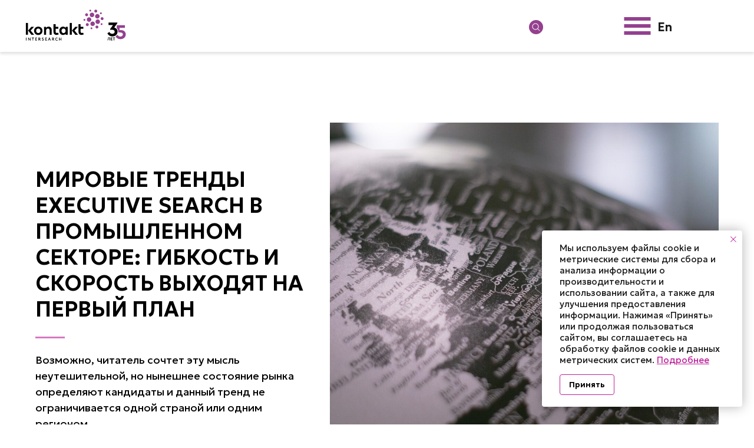

--- FILE ---
content_type: text/html; charset=UTF-8
request_url: https://kontakt.ru/blog/recruiting-in-the-industry-sector
body_size: 39628
content:
<!DOCTYPE html> <html> <head> <meta charset="utf-8" /> <meta http-equiv="Content-Type" content="text/html; charset=utf-8" /> <meta name="viewport" content="width=device-width, initial-scale=1.0" /> <!--metatextblock--> <title>Мировые тренды Executive Search в промышленном секторе | Блог Executive search компании Kontakt InterSearch InterSearch </title> <meta name="description" content="Эксперты всего мира сходятся во мнении: у кандидатов появилось больше возможностей, а значит, больше оснований требовать более высокую зарплату и другие привилегии, связанные с балансом между работой и личной жизнью." /> <meta property="og:url" content="https://kontakt.ru/blog/recruiting-in-the-industry-sector" /> <meta property="og:title" content="Мировые тренды Executive Search в промышленном секторе | Блог Executive search компании Kontakt InterSearch InterSearch " /> <meta property="og:description" content="" /> <meta property="og:type" content="website" /> <meta property="og:image" content="https://static.tildacdn.com/tild6435-3639-4731-b666-663561646363/krzysztof-hepner-TH7.jpg" /> <link rel="canonical" href="https://kontakt.ru/blog/recruiting-in-the-industry-sector"> <!--/metatextblock--> <meta name="format-detection" content="telephone=no" /> <meta http-equiv="x-dns-prefetch-control" content="on"> <link rel="dns-prefetch" href="https://ws.tildacdn.com"> <link rel="dns-prefetch" href="https://static.tildacdn.com"> <link rel="shortcut icon" href="https://static.tildacdn.com/tild3635-3737-4265-a234-326135636532/favicon.ico" type="image/x-icon" /> <link rel="apple-touch-icon" href="https://static.tildacdn.com/tild6265-3438-4065-b034-316539336633/__2018-11-27__154533.png"> <link rel="apple-touch-icon" sizes="76x76" href="https://static.tildacdn.com/tild6265-3438-4065-b034-316539336633/__2018-11-27__154533.png"> <link rel="apple-touch-icon" sizes="152x152" href="https://static.tildacdn.com/tild6265-3438-4065-b034-316539336633/__2018-11-27__154533.png"> <link rel="apple-touch-startup-image" href="https://static.tildacdn.com/tild6265-3438-4065-b034-316539336633/__2018-11-27__154533.png"> <meta name="msapplication-TileColor" content="#000000"> <meta name="msapplication-TileImage" content="https://static.tildacdn.com/tild3565-3765-4431-b337-656537343962/__2018-11-27__154533.png"> <!-- Assets --> <script src="https://neo.tildacdn.com/js/tilda-fallback-1.0.min.js" async charset="utf-8"></script> <link rel="stylesheet" href="https://static.tildacdn.com/css/tilda-grid-3.0.min.css" type="text/css" media="all" onerror="this.loaderr='y';"/> <link rel="stylesheet" href="https://static.tildacdn.com/ws/project842068/tilda-blocks-page39004095.min.css?t=1764281527" type="text/css" media="all" onerror="this.loaderr='y';" /> <link rel="stylesheet" href="https://static.tildacdn.com/css/tilda-animation-2.0.min.css" type="text/css" media="all" onerror="this.loaderr='y';" /> <link rel="stylesheet" href="https://static.tildacdn.com/css/tilda-forms-1.0.min.css" type="text/css" media="all" onerror="this.loaderr='y';" /> <link rel="stylesheet" href="https://static.tildacdn.com/css/tilda-menusub-1.0.min.css" type="text/css" media="print" onload="this.media='all';" onerror="this.loaderr='y';" /> <noscript><link rel="stylesheet" href="https://static.tildacdn.com/css/tilda-menusub-1.0.min.css" type="text/css" media="all" /></noscript> <link rel="stylesheet" href="https://static.tildacdn.com/css/tilda-menu-widgeticons-1.0.min.css" type="text/css" media="all" onerror="this.loaderr='y';" /> <link rel="stylesheet" href="https://fonts.googleapis.com/css2?family=Geologica:wght@100..900&family=Roboto:ital,wght@0,100..900;1,100..900&display=swap" type="text/css" /> <link rel="stylesheet" type="text/css" href="https://ws.tildacdn.com/project842068/custom.css?t=1764281527"> <script nomodule src="https://static.tildacdn.com/js/tilda-polyfill-1.0.min.js" charset="utf-8"></script> <script type="text/javascript">function t_onReady(func) {if(document.readyState!='loading') {func();} else {document.addEventListener('DOMContentLoaded',func);}}
function t_onFuncLoad(funcName,okFunc,time) {if(typeof window[funcName]==='function') {okFunc();} else {setTimeout(function() {t_onFuncLoad(funcName,okFunc,time);},(time||100));}}function t_throttle(fn,threshhold,scope) {return function() {fn.apply(scope||this,arguments);};}function t396_initialScale(t){var e=document.getElementById("rec"+t);if(e){var i=e.querySelector(".t396__artboard");if(i){window.tn_scale_initial_window_width||(window.tn_scale_initial_window_width=document.documentElement.clientWidth);var a=window.tn_scale_initial_window_width,r=[],n,l=i.getAttribute("data-artboard-screens");if(l){l=l.split(",");for(var o=0;o<l.length;o++)r[o]=parseInt(l[o],10)}else r=[320,480,640,960,1200];for(var o=0;o<r.length;o++){var d=r[o];a>=d&&(n=d)}var _="edit"===window.allrecords.getAttribute("data-tilda-mode"),c="center"===t396_getFieldValue(i,"valign",n,r),s="grid"===t396_getFieldValue(i,"upscale",n,r),w=t396_getFieldValue(i,"height_vh",n,r),g=t396_getFieldValue(i,"height",n,r),u=!!window.opr&&!!window.opr.addons||!!window.opera||-1!==navigator.userAgent.indexOf(" OPR/");if(!_&&c&&!s&&!w&&g&&!u){var h=parseFloat((a/n).toFixed(3)),f=[i,i.querySelector(".t396__carrier"),i.querySelector(".t396__filter")],v=Math.floor(parseInt(g,10)*h)+"px",p;i.style.setProperty("--initial-scale-height",v);for(var o=0;o<f.length;o++)f[o].style.setProperty("height","var(--initial-scale-height)");t396_scaleInitial__getElementsToScale(i).forEach((function(t){t.style.zoom=h}))}}}}function t396_scaleInitial__getElementsToScale(t){return t?Array.prototype.slice.call(t.children).filter((function(t){return t&&(t.classList.contains("t396__elem")||t.classList.contains("t396__group"))})):[]}function t396_getFieldValue(t,e,i,a){var r,n=a[a.length-1];if(!(r=i===n?t.getAttribute("data-artboard-"+e):t.getAttribute("data-artboard-"+e+"-res-"+i)))for(var l=0;l<a.length;l++){var o=a[l];if(!(o<=i)&&(r=o===n?t.getAttribute("data-artboard-"+e):t.getAttribute("data-artboard-"+e+"-res-"+o)))break}return r}window.TN_SCALE_INITIAL_VER="1.0",window.tn_scale_initial_window_width=null;</script> <script src="https://static.tildacdn.com/js/jquery-1.10.2.min.js" charset="utf-8" onerror="this.loaderr='y';"></script> <script src="https://static.tildacdn.com/js/tilda-scripts-3.0.min.js" charset="utf-8" defer onerror="this.loaderr='y';"></script> <script src="https://static.tildacdn.com/ws/project842068/tilda-blocks-page39004095.min.js?t=1764281527" charset="utf-8" async onerror="this.loaderr='y';"></script> <script src="https://static.tildacdn.com/js/tilda-lazyload-1.0.min.js" charset="utf-8" async onerror="this.loaderr='y';"></script> <script src="https://static.tildacdn.com/js/tilda-animation-2.0.min.js" charset="utf-8" async onerror="this.loaderr='y';"></script> <script src="https://static.tildacdn.com/js/tilda-zero-1.1.min.js" charset="utf-8" async onerror="this.loaderr='y';"></script> <script src="https://static.tildacdn.com/js/tilda-menusub-1.0.min.js" charset="utf-8" async onerror="this.loaderr='y';"></script> <script src="https://static.tildacdn.com/js/tilda-menu-1.0.min.js" charset="utf-8" async onerror="this.loaderr='y';"></script> <script src="https://static.tildacdn.com/js/tilda-menu-widgeticons-1.0.min.js" charset="utf-8" async onerror="this.loaderr='y';"></script> <script src="https://static.tildacdn.com/js/tilda-submenublocks-1.0.min.js" charset="utf-8" async onerror="this.loaderr='y';"></script> <script src="https://static.tildacdn.com/js/tilda-animation-sbs-1.0.min.js" charset="utf-8" async onerror="this.loaderr='y';"></script> <script src="https://static.tildacdn.com/js/tilda-zero-scale-1.0.min.js" charset="utf-8" async onerror="this.loaderr='y';"></script> <script src="https://static.tildacdn.com/js/tilda-skiplink-1.0.min.js" charset="utf-8" async onerror="this.loaderr='y';"></script> <script src="https://static.tildacdn.com/js/tilda-events-1.0.min.js" charset="utf-8" async onerror="this.loaderr='y';"></script> <!-- nominify begin --><meta name="facebook-domain-verification" content="ts8mt93chhod0xcoey16niywsxvo71" /><!-- nominify end --><script type="text/javascript">window.dataLayer=window.dataLayer||[];</script> <!-- Facebook Pixel Code --> <script type="text/javascript" data-tilda-cookie-type="advertising">setTimeout(function(){!function(f,b,e,v,n,t,s)
{if(f.fbq)return;n=f.fbq=function(){n.callMethod?n.callMethod.apply(n,arguments):n.queue.push(arguments)};if(!f._fbq)f._fbq=n;n.push=n;n.loaded=!0;n.version='2.0';n.agent='pltilda';n.queue=[];t=b.createElement(e);t.async=!0;t.src=v;s=b.getElementsByTagName(e)[0];s.parentNode.insertBefore(t,s)}(window,document,'script','https://connect.facebook.net/en_US/fbevents.js');fbq('init','229990488620859');fbq('track','PageView');},2000);</script> <!-- End Facebook Pixel Code --> <script type="text/javascript">(function() {if((/bot|google|yandex|baidu|bing|msn|duckduckbot|teoma|slurp|crawler|spider|robot|crawling|facebook/i.test(navigator.userAgent))===false&&typeof(sessionStorage)!='undefined'&&sessionStorage.getItem('visited')!=='y'&&document.visibilityState){var style=document.createElement('style');style.type='text/css';style.innerHTML='@media screen and (min-width: 980px) {.t-records {opacity: 0;}.t-records_animated {-webkit-transition: opacity ease-in-out .2s;-moz-transition: opacity ease-in-out .2s;-o-transition: opacity ease-in-out .2s;transition: opacity ease-in-out .2s;}.t-records.t-records_visible {opacity: 1;}}';document.getElementsByTagName('head')[0].appendChild(style);function t_setvisRecs(){var alr=document.querySelectorAll('.t-records');Array.prototype.forEach.call(alr,function(el) {el.classList.add("t-records_animated");});setTimeout(function() {Array.prototype.forEach.call(alr,function(el) {el.classList.add("t-records_visible");});sessionStorage.setItem("visited","y");},400);}
document.addEventListener('DOMContentLoaded',t_setvisRecs);}})();</script></head> <body class="t-body" style="margin:0;"> <!--allrecords--> <div id="allrecords" class="t-records" data-hook="blocks-collection-content-node" data-tilda-project-id="842068" data-tilda-page-id="39004095" data-tilda-page-alias="blog/recruiting-in-the-industry-sector" data-tilda-formskey="0b55ab9793fb918b62b60a4ea0b6252b" data-tilda-stat-scroll="yes" data-tilda-lazy="yes" data-tilda-root-zone="com" data-tilda-project-headcode="yes" data-tilda-ts="y" data-tilda-project-country="RU"> <!--header--> <header id="t-header" class="t-records" data-hook="blocks-collection-content-node" data-tilda-project-id="842068" data-tilda-page-id="4497611" data-tilda-page-alias="header" data-tilda-formskey="0b55ab9793fb918b62b60a4ea0b6252b" data-tilda-stat-scroll="yes" data-tilda-lazy="yes" data-tilda-root-zone="com" data-tilda-project-headcode="yes" data-tilda-ts="y" data-tilda-project-country="RU"> <div id="rec599337464" class="r t-rec" style=" " data-animationappear="off" data-record-type="360"> <!-- T360 --> <style>.t-records{opacity:0;}.t-records_animated{-webkit-transition:opacity ease-in-out .5s;-moz-transition:opacity ease-in-out .5s;-o-transition:opacity ease-in-out .5s;transition:opacity ease-in-out .5s;}.t-records.t-records_visible,.t-records .t-records{opacity:1;}</style> <script>t_onReady(function() {var allRecords=document.querySelector('.t-records');window.addEventListener('pageshow',function(event) {if(event.persisted) {allRecords.classList.add('t-records_visible');}});var rec=document.querySelector('#rec599337464');if(!rec) return;rec.setAttribute('data-animationappear','off');rec.style.opacity='1';allRecords.classList.add('t-records_animated');setTimeout(function() {allRecords.classList.add('t-records_visible');},200);});</script> <script>t_onReady(function() {var selects='button:not(.t-submit):not(.t835__btn_next):not(.t835__btn_prev):not(.t835__btn_result):not(.t862__btn_next):not(.t862__btn_prev):not(.t862__btn_result):not(.t854__news-btn):not(.t862__btn_next),' +
'a:not([href*="#"]):not(.carousel-control):not(.t-carousel__control):not(.t807__btn_reply):not([href^="#price"]):not([href^="javascript"]):not([href^="mailto"]):not([href^="tel"]):not([href^="link_sub"]):not(.js-feed-btn-show-more):not(.t367__opener):not([href^="https://www.dropbox.com/"])';var elements=document.querySelectorAll(selects);Array.prototype.forEach.call(elements,function(element) {if(element.getAttribute('data-menu-submenu-hook')) return;element.addEventListener('click',function(event) {var goTo=this.getAttribute('href');if(goTo!==null&&!goTo.startsWith('#')) {var ctrl=event.ctrlKey;var cmd=event.metaKey&&navigator.platform.indexOf('Mac')!==-1;if(!ctrl&&!cmd) {var target=this.getAttribute('target');if(target!=='_blank') {event.preventDefault();var allRecords=document.querySelector('.t-records');if(allRecords) {allRecords.classList.remove('t-records_visible');}
setTimeout(function() {window.location=goTo;},500);}}}});});});</script> <style>.t360__bar{background-color:#be219a;}</style> <script>t_onReady(function() {var isSafari=/Safari/.test(navigator.userAgent)&&/Apple Computer/.test(navigator.vendor);if(!isSafari) {document.body.insertAdjacentHTML('beforeend','<div class="t360__progress"><div class="t360__bar"></div></div>');setTimeout(function() {var bar=document.querySelector('.t360__bar');if(bar) bar.classList.add('t360__barprogress');},10);}});function t360_onProgressLoad() {var bar=document.querySelector('.t360__bar');if(!bar) return;bar.classList.remove('t360__barprogress');bar.classList.add('t360__barprogressfinished');setTimeout(function() {bar.classList.add('t360__barprogresshidden');},20);setTimeout(function() {var progress=document.querySelector('.t360__progress');if(progress) progress.style.display='none';},500);};if(document.readyState==='complete') {setTimeout(t360_onProgressLoad,60);} else {window.addEventListener('load',t360_onProgressLoad);}</script> </div> <div id="rec533190766" class="r t-rec" style=" " data-animationappear="off" data-record-type="396"> <!-- T396 --> <style>#rec533190766 .t396__artboard {height:114px;overflow:visible;}#rec533190766 .t396__filter {height:114px;}#rec533190766 .t396__carrier{height:114px;background-position:center center;background-attachment:scroll;background-size:cover;background-repeat:no-repeat;}@media screen and (max-width:1359px) {#rec533190766 .t396__artboard,#rec533190766 .t396__filter,#rec533190766 .t396__carrier {}#rec533190766 .t396__filter {}#rec533190766 .t396__carrier {background-attachment:scroll;}}@media screen and (max-width:1299px) {#rec533190766 .t396__artboard,#rec533190766 .t396__filter,#rec533190766 .t396__carrier {height:88px;}#rec533190766 .t396__filter {}#rec533190766 .t396__carrier {background-attachment:scroll;}}@media screen and (max-width:959px) {#rec533190766 .t396__artboard,#rec533190766 .t396__filter,#rec533190766 .t396__carrier {height:76px;}#rec533190766 .t396__filter {}#rec533190766 .t396__carrier {background-attachment:scroll;}}@media screen and (max-width:639px) {#rec533190766 .t396__artboard,#rec533190766 .t396__filter,#rec533190766 .t396__carrier {height:66px;}#rec533190766 .t396__filter {}#rec533190766 .t396__carrier {background-attachment:scroll;}}@media screen and (max-width:413px) {#rec533190766 .t396__artboard,#rec533190766 .t396__filter,#rec533190766 .t396__carrier {height:66px;}#rec533190766 .t396__filter {}#rec533190766 .t396__carrier {background-attachment:scroll;}}#rec533190766 .tn-elem[data-elem-id="1671656085957"] {z-index:3;top:0px;left:calc(50% - 50% + 0px);width:100%;height:114px;}#rec533190766 .tn-elem[data-elem-id="1671656085957"] .tn-atom {border-radius:0px 0px 0px 0px;background-color:#ffffff;background-position:center center;border-color:transparent ;border-style:solid ;box-shadow:0px 4px 4px 0px rgba(0,0,0,0.1);transition:background-color var(--t396-speedhover,0s) ease-in-out,color var(--t396-speedhover,0s) ease-in-out,border-color var(--t396-speedhover,0s) ease-in-out,box-shadow var(--t396-shadowshoverspeed,0.2s) ease-in-out;}@media screen and (max-width:1359px) {#rec533190766 .tn-elem[data-elem-id="1671656085957"] {display:table;top:0px;left:calc(50% - 50% + 0px);width:100%;height:114px;}}@media screen and (max-width:1299px) {#rec533190766 .tn-elem[data-elem-id="1671656085957"] {display:table;height:88px;}}@media screen and (max-width:959px) {#rec533190766 .tn-elem[data-elem-id="1671656085957"] {display:table;height:76px;}}@media screen and (max-width:639px) {#rec533190766 .tn-elem[data-elem-id="1671656085957"] {display:table;top:0px;left:calc(50% - 50% + 0px);height:66px;}}@media screen and (max-width:413px) {#rec533190766 .tn-elem[data-elem-id="1671656085957"] {display:table;height:66px;}}#rec533190766 .tn-elem[data-elem-id="1671656147666"] {z-index:3;top:calc(57px - 25px + 0px);left:20px;width:162px;height:auto;}#rec533190766 .tn-elem[data-elem-id="1671656147666"] .tn-atom {border-radius:0px 0px 0px 0px;background-position:center center;border-color:transparent ;border-style:solid ;transition:background-color var(--t396-speedhover,0s) ease-in-out,color var(--t396-speedhover,0s) ease-in-out,border-color var(--t396-speedhover,0s) ease-in-out,box-shadow var(--t396-shadowshoverspeed,0.2s) ease-in-out;}#rec533190766 .tn-elem[data-elem-id="1671656147666"] .tn-atom__img {border-radius:0px 0px 0px 0px;object-position:center center;}@media screen and (max-width:1359px) {#rec533190766 .tn-elem[data-elem-id="1671656147666"] {display:table;top:calc(57px - 25px + 0px);left:20px;width:187px;height:auto;}}@media screen and (max-width:1299px) {#rec533190766 .tn-elem[data-elem-id="1671656147666"] {display:table;top:calc(57px - 25px + 14px);left:40px;height:auto;}}@media screen and (max-width:959px) {#rec533190766 .tn-elem[data-elem-id="1671656147666"] {display:table;top:calc(57px - 25px + 19px);left:40px;width:119px;height:auto;}}@media screen and (max-width:639px) {#rec533190766 .tn-elem[data-elem-id="1671656147666"] {display:table;top:calc(57px - 25px + 16px);left:10px;width:107px;height:auto;}}@media screen and (max-width:413px) {#rec533190766 .tn-elem[data-elem-id="1671656147666"] {display:table;top:calc(57px - 25px + 16px);left:10px;width:107px;height:auto;}}#rec533190766 .tn-elem[data-elem-id="1750772154758"] {z-index:3;top:calc(57px - 12px + 1px);left:calc(100% - 24px + -563px);width:24px;height:auto;}@media (min-width:1200px) {#rec533190766 .tn-elem.t396__elem--anim-hidden[data-elem-id="1750772154758"] {opacity:0;}}#rec533190766 .tn-elem[data-elem-id="1750772154758"] .tn-atom {border-radius:0px 0px 0px 0px;background-position:center center;border-color:transparent ;border-style:solid ;transition:background-color var(--t396-speedhover,0s) ease-in-out,color var(--t396-speedhover,0s) ease-in-out,border-color var(--t396-speedhover,0s) ease-in-out,box-shadow var(--t396-shadowshoverspeed,0.2s) ease-in-out;}#rec533190766 .tn-elem[data-elem-id="1750772154758"] .tn-atom__img {border-radius:0px 0px 0px 0px;object-position:center center;}@media screen and (max-width:1359px) {#rec533190766 .tn-elem[data-elem-id="1750772154758"] {display:table;top:calc(57px - 12px + 0px);left:calc(100% - 24px + -559px);width:24px;height:auto;}}@media screen and (max-width:1299px) {#rec533190766 .tn-elem[data-elem-id="1750772154758"] {display:table;top:calc(57px - 12px + -170px);left:calc(100% - 24px + 775px);height:auto;}}@media screen and (max-width:959px) {#rec533190766 .tn-elem[data-elem-id="1750772154758"] {display:table;left:calc(100% - 24px + 251px);height:auto;}}@media screen and (max-width:639px) {#rec533190766 .tn-elem[data-elem-id="1750772154758"] {display:table;height:auto;}}@media screen and (max-width:413px) {#rec533190766 .tn-elem[data-elem-id="1750772154758"] {display:table;height:auto;}}#rec533190766 .tn-elem[data-elem-id="1671717736351"] {z-index:3;top:calc(57px - 12px + 1px);left:calc(100% - 24px + -531px);width:24px;height:auto;}@media (min-width:1200px) {#rec533190766 .tn-elem.t396__elem--anim-hidden[data-elem-id="1671717736351"] {opacity:0;}}#rec533190766 .tn-elem[data-elem-id="1671717736351"] .tn-atom {border-radius:0px 0px 0px 0px;background-position:center center;border-color:transparent ;border-style:solid ;transition:background-color var(--t396-speedhover,0s) ease-in-out,color var(--t396-speedhover,0s) ease-in-out,border-color var(--t396-speedhover,0s) ease-in-out,box-shadow var(--t396-shadowshoverspeed,0.2s) ease-in-out;}#rec533190766 .tn-elem[data-elem-id="1671717736351"] .tn-atom__img {border-radius:0px 0px 0px 0px;object-position:center center;}@media screen and (max-width:1359px) {#rec533190766 .tn-elem[data-elem-id="1671717736351"] {display:table;top:calc(57px - 12px + 0px);left:calc(100% - 24px + -527px);width:24px;height:auto;}}@media screen and (max-width:1299px) {#rec533190766 .tn-elem[data-elem-id="1671717736351"] {display:table;top:calc(57px - 12px + -180px);left:calc(100% - 24px + 765px);height:auto;}}@media screen and (max-width:959px) {#rec533190766 .tn-elem[data-elem-id="1671717736351"] {display:table;left:calc(100% - 24px + 241px);height:auto;}}@media screen and (max-width:639px) {#rec533190766 .tn-elem[data-elem-id="1671717736351"] {display:table;height:auto;}}@media screen and (max-width:413px) {#rec533190766 .tn-elem[data-elem-id="1671717736351"] {display:table;height:auto;}}#rec533190766 .tn-elem[data-elem-id="1748933218395"] {z-index:3;top:calc(57px - 12px + 1px);left:calc(100% - 24px + -498px);width:24px;height:auto;}@media (min-width:1200px) {#rec533190766 .tn-elem.t396__elem--anim-hidden[data-elem-id="1748933218395"] {opacity:0;}}#rec533190766 .tn-elem[data-elem-id="1748933218395"] .tn-atom {border-radius:0px 0px 0px 0px;background-position:center center;border-color:transparent ;border-style:solid ;transition:background-color var(--t396-speedhover,0s) ease-in-out,color var(--t396-speedhover,0s) ease-in-out,border-color var(--t396-speedhover,0s) ease-in-out,box-shadow var(--t396-shadowshoverspeed,0.2s) ease-in-out;}#rec533190766 .tn-elem[data-elem-id="1748933218395"] .tn-atom__img {border-radius:0px 0px 0px 0px;object-position:center center;}@media screen and (max-width:1359px) {#rec533190766 .tn-elem[data-elem-id="1748933218395"] {display:table;top:calc(57px - 12px + 0px);left:calc(100% - 24px + -494px);width:24px;height:auto;}}@media screen and (max-width:1299px) {#rec533190766 .tn-elem[data-elem-id="1748933218395"] {display:table;top:calc(57px - 12px + 34px);left:calc(100% - 24px + 738px);height:auto;}}@media screen and (max-width:959px) {#rec533190766 .tn-elem[data-elem-id="1748933218395"] {display:table;top:calc(57px - 12px + 27px);left:calc(100% - 24px + 410px);height:auto;}}@media screen and (max-width:639px) {#rec533190766 .tn-elem[data-elem-id="1748933218395"] {display:table;top:calc(57px - 12px + 20px);left:calc(100% - 24px + 221px);height:auto;}}@media screen and (max-width:413px) {#rec533190766 .tn-elem[data-elem-id="1748933218395"] {display:table;top:calc(57px - 12px + 22px);left:calc(100% - 24px + 170px);height:auto;}}#rec533190766 .tn-elem[data-elem-id="1671717784615"]{color:#ffffff;text-align:center;z-index:3;top:calc(57px - 23px + 0px);left:calc(100% - 177px + -278px);width:177px;height:46px;}#rec533190766 .tn-elem[data-elem-id="1671717784615"] .tn-atom{color:#ffffff;font-size:17px;font-family:'Geologica',Arial,sans-serif;line-height:1.55;font-weight:600;border-radius:4px 4px 4px 4px;background-color:#94408f;background-position:center center;border-color:transparent ;border-style:solid ;--t396-speedhover:0.2s;transition:background-color var(--t396-speedhover,0s) ease-in-out,color var(--t396-speedhover,0s) ease-in-out,border-color var(--t396-speedhover,0s) ease-in-out,box-shadow var(--t396-shadowshoverspeed,0.2s) ease-in-out;}#rec533190766 .tn-elem[data-elem-id="1671717784615"] .tn-atom {-webkit-box-pack:center;-ms-flex-pack:center;justify-content:center;}#rec533190766 .tn-elem[data-elem-id="1671717784615"] .tn-atom .tn-atom__button-content {column-gap:10px;}@media (hover),(min-width:0\0) {#rec533190766 .tn-elem[data-elem-id="1671717784615"] .tn-atom:hover {background-color:#94408f;background-image:none;}}@media screen and (max-width:1359px) {#rec533190766 .tn-elem[data-elem-id="1671717784615"] {display:block;top:calc(57px - 23px + 0px);left:calc(100% - 177px + -278px);width:177px;height:46px;}#rec533190766 .tn-elem[data-elem-id="1671717784615"] .tn-atom {white-space:normal;font-size:17px;background-size:cover;}#rec533190766 .tn-elem[data-elem-id="1671717784615"] .tn-atom .tn-atom__button-text {overflow:visible;}}@media screen and (max-width:1299px) {#rec533190766 .tn-elem[data-elem-id="1671717784615"] {display:block;top:calc(57px - 23px + -189px);left:calc(100% - 177px + 861px);width:px;}#rec533190766 .tn-elem[data-elem-id="1671717784615"] .tn-atom .tn-atom__button-text {overflow:visible;}}@media screen and (max-width:959px) {#rec533190766 .tn-elem[data-elem-id="1671717784615"] {display:block;left:calc(100% - 177px + 337px);width:px;}#rec533190766 .tn-elem[data-elem-id="1671717784615"] .tn-atom .tn-atom__button-text {overflow:visible;}}@media screen and (max-width:639px) {#rec533190766 .tn-elem[data-elem-id="1671717784615"] {display:block;width:px;}#rec533190766 .tn-elem[data-elem-id="1671717784615"] .tn-atom .tn-atom__button-text {overflow:visible;}}@media screen and (max-width:413px) {#rec533190766 .tn-elem[data-elem-id="1671717784615"] {display:block;width:px;}#rec533190766 .tn-elem[data-elem-id="1671717784615"] .tn-atom .tn-atom__button-text {overflow:visible;}}#rec533190766 .tn-elem[data-elem-id="1671717890411"]{color:#94408f;text-align:center;z-index:3;top:calc(57px - 23px + 0px);left:calc(100% - 200px + -68px);width:200px;height:46px;}#rec533190766 .tn-elem[data-elem-id="1671717890411"] .tn-atom{color:#94408f;font-size:17px;font-family:'Geologica',Arial,sans-serif;line-height:1.55;font-weight:600;border-width:2px;border-radius:4px 4px 4px 4px;background-color:#ffffff;background-position:center center;border-color:#94408f ;border-style:solid ;--t396-speedhover:0.2s;transition:background-color var(--t396-speedhover,0s) ease-in-out,color var(--t396-speedhover,0s) ease-in-out,border-color var(--t396-speedhover,0s) ease-in-out,box-shadow var(--t396-shadowshoverspeed,0.2s) ease-in-out;}#rec533190766 .tn-elem[data-elem-id="1671717890411"] .tn-atom {-webkit-box-pack:center;-ms-flex-pack:center;justify-content:center;}#rec533190766 .tn-elem[data-elem-id="1671717890411"] .tn-atom .tn-atom__button-content {column-gap:10px;}@media (hover),(min-width:0\0) {#rec533190766 .tn-elem[data-elem-id="1671717890411"] .tn-atom:hover {background-color:#94408f;background-image:none;border-color:#94408f;}#rec533190766 .tn-elem[data-elem-id="1671717890411"] .tn-atom:hover {color:#ffffff;}}@media screen and (max-width:1359px) {#rec533190766 .tn-elem[data-elem-id="1671717890411"] {display:block;top:calc(57px - 23px + 0px);left:calc(100% - 200px + -68px);width:200px;height:46px;}#rec533190766 .tn-elem[data-elem-id="1671717890411"] .tn-atom {white-space:normal;font-size:17px;background-size:cover;}#rec533190766 .tn-elem[data-elem-id="1671717890411"] .tn-atom .tn-atom__button-text {overflow:visible;}}@media screen and (max-width:1299px) {#rec533190766 .tn-elem[data-elem-id="1671717890411"] {display:block;top:calc(57px - 23px + -189px);left:calc(100% - 200px + 1048px);width:px;}#rec533190766 .tn-elem[data-elem-id="1671717890411"] .tn-atom .tn-atom__button-text {overflow:visible;}}@media screen and (max-width:959px) {#rec533190766 .tn-elem[data-elem-id="1671717890411"] {display:block;left:calc(100% - 200px + 524px);width:px;}#rec533190766 .tn-elem[data-elem-id="1671717890411"] .tn-atom .tn-atom__button-text {overflow:visible;}}@media screen and (max-width:639px) {#rec533190766 .tn-elem[data-elem-id="1671717890411"] {display:block;width:px;}#rec533190766 .tn-elem[data-elem-id="1671717890411"] .tn-atom .tn-atom__button-text {overflow:visible;}}@media screen and (max-width:413px) {#rec533190766 .tn-elem[data-elem-id="1671717890411"] {display:block;width:px;}#rec533190766 .tn-elem[data-elem-id="1671717890411"] .tn-atom .tn-atom__button-text {overflow:visible;}}#rec533190766 .tn-elem[data-elem-id="176295690387361450"]{color:#1a1a1a;text-align:center;z-index:3;top:calc(57px - 15.5px + 2px);left:calc(100% - 101px + -630px);width:101px;height:31px;}#rec533190766 .tn-elem[data-elem-id="176295690387361450"] .tn-atom{color:#1a1a1a;font-size:20px;font-family:'Geologica',Arial,sans-serif;line-height:1.55;font-weight:500;border-radius:30px 30px 30px 30px;background-position:center center;border-color:transparent ;border-style:solid ;--t396-speedhover:0.2s;transition:background-color var(--t396-speedhover,0s) ease-in-out,color var(--t396-speedhover,0s) ease-in-out,border-color var(--t396-speedhover,0s) ease-in-out,box-shadow var(--t396-shadowshoverspeed,0.2s) ease-in-out;}#rec533190766 .tn-elem[data-elem-id="176295690387361450"] .tn-atom {-webkit-box-pack:center;-ms-flex-pack:center;justify-content:center;}#rec533190766 .tn-elem[data-elem-id="176295690387361450"] .tn-atom .tn-atom__button-content {column-gap:10px;}@media (hover),(min-width:0\0) {#rec533190766 .tn-elem[data-elem-id="176295690387361450"] .tn-atom:hover {}#rec533190766 .tn-elem[data-elem-id="176295690387361450"] .tn-atom:hover {color:#be219a;}}@media screen and (max-width:1359px) {#rec533190766 .tn-elem[data-elem-id="176295690387361450"] {display:block;top:calc(57px - 15.5px + 1px);left:calc(100% - 101px + -650px);width:98px;height:31px;}#rec533190766 .tn-elem[data-elem-id="176295690387361450"] .tn-atom {white-space:normal;font-size:18px;background-size:cover;}#rec533190766 .tn-elem[data-elem-id="176295690387361450"] .tn-atom .tn-atom__button-text {overflow:visible;}}@media screen and (max-width:1299px) {#rec533190766 .tn-elem[data-elem-id="176295690387361450"] {display:block;top:calc(57px - 15.5px + -180px);left:calc(100% - 101px + 628px);width:px;}#rec533190766 .tn-elem[data-elem-id="176295690387361450"] .tn-atom .tn-atom__button-text {overflow:visible;}}@media screen and (max-width:959px) {#rec533190766 .tn-elem[data-elem-id="176295690387361450"] {display:block;top:calc(57px - 15.5px + -135px);left:calc(100% - 101px + 310px);width:px;}#rec533190766 .tn-elem[data-elem-id="176295690387361450"] .tn-atom .tn-atom__button-text {overflow:visible;}}@media screen and (max-width:639px) {#rec533190766 .tn-elem[data-elem-id="176295690387361450"] {display:block;width:px;}#rec533190766 .tn-elem[data-elem-id="176295690387361450"] .tn-atom .tn-atom__button-text {overflow:visible;}}@media screen and (max-width:413px) {#rec533190766 .tn-elem[data-elem-id="176295690387361450"] {display:block;top:calc(57px - 15.5px + -135px);left:calc(100% - 101px + 310px);width:px;}#rec533190766 .tn-elem[data-elem-id="176295690387361450"] .tn-atom .tn-atom__button-text {overflow:visible;}}#rec533190766 .tn-elem[data-elem-id="176295690386817710"]{color:#1a1a1a;text-align:center;z-index:3;top:calc(57px - 15.5px + 2px);left:calc(100% - 58px + -747px);width:58px;height:31px;}#rec533190766 .tn-elem[data-elem-id="176295690386817710"] .tn-atom{color:#1a1a1a;font-size:20px;font-family:'Geologica',Arial,sans-serif;line-height:1.55;font-weight:500;border-radius:30px 30px 30px 30px;background-position:center center;border-color:transparent ;border-style:solid ;--t396-speedhover:0.2s;transition:background-color var(--t396-speedhover,0s) ease-in-out,color var(--t396-speedhover,0s) ease-in-out,border-color var(--t396-speedhover,0s) ease-in-out,box-shadow var(--t396-shadowshoverspeed,0.2s) ease-in-out;}#rec533190766 .tn-elem[data-elem-id="176295690386817710"] .tn-atom {-webkit-box-pack:center;-ms-flex-pack:center;justify-content:center;}#rec533190766 .tn-elem[data-elem-id="176295690386817710"] .tn-atom .tn-atom__button-content {column-gap:10px;}@media (hover),(min-width:0\0) {#rec533190766 .tn-elem[data-elem-id="176295690386817710"] .tn-atom:hover {}#rec533190766 .tn-elem[data-elem-id="176295690386817710"] .tn-atom:hover {color:#be219a;}}@media screen and (max-width:1359px) {#rec533190766 .tn-elem[data-elem-id="176295690386817710"] {display:block;top:calc(57px - 15.5px + 1px);left:calc(100% - 58px + -753px);width:56px;height:31px;}#rec533190766 .tn-elem[data-elem-id="176295690386817710"] .tn-atom {white-space:normal;font-size:18px;background-size:cover;}#rec533190766 .tn-elem[data-elem-id="176295690386817710"] .tn-atom .tn-atom__button-text {overflow:visible;}}@media screen and (max-width:1299px) {#rec533190766 .tn-elem[data-elem-id="176295690386817710"] {display:block;top:calc(57px - 15.5px + -180px);left:calc(100% - 58px + 555px);width:px;}#rec533190766 .tn-elem[data-elem-id="176295690386817710"] .tn-atom .tn-atom__button-text {overflow:visible;}}@media screen and (max-width:959px) {#rec533190766 .tn-elem[data-elem-id="176295690386817710"] {display:block;top:calc(57px - 15.5px + -135px);left:calc(100% - 58px + 238px);width:px;}#rec533190766 .tn-elem[data-elem-id="176295690386817710"] .tn-atom .tn-atom__button-text {overflow:visible;}}@media screen and (max-width:639px) {#rec533190766 .tn-elem[data-elem-id="176295690386817710"] {display:block;width:px;}#rec533190766 .tn-elem[data-elem-id="176295690386817710"] .tn-atom .tn-atom__button-text {overflow:visible;}}@media screen and (max-width:413px) {#rec533190766 .tn-elem[data-elem-id="176295690386817710"] {display:block;top:calc(57px - 15.5px + -135px);left:calc(100% - 58px + 238px);width:px;}#rec533190766 .tn-elem[data-elem-id="176295690386817710"] .tn-atom .tn-atom__button-text {overflow:visible;}}#rec533190766 .tn-elem[data-elem-id="176295690385879860"]{color:#1a1a1a;text-align:center;z-index:3;top:calc(57px - 15.5px + 2px);left:calc(100% - 123px + -826px);width:123px;height:31px;}#rec533190766 .tn-elem[data-elem-id="176295690385879860"] .tn-atom{color:#1a1a1a;font-size:20px;font-family:'Geologica',Arial,sans-serif;line-height:1.55;font-weight:500;border-radius:30px 30px 30px 30px;background-position:center center;border-color:transparent ;border-style:solid ;--t396-speedhover:0.2s;transition:background-color var(--t396-speedhover,0s) ease-in-out,color var(--t396-speedhover,0s) ease-in-out,border-color var(--t396-speedhover,0s) ease-in-out,box-shadow var(--t396-shadowshoverspeed,0.2s) ease-in-out;}#rec533190766 .tn-elem[data-elem-id="176295690385879860"] .tn-atom {-webkit-box-pack:center;-ms-flex-pack:center;justify-content:center;}#rec533190766 .tn-elem[data-elem-id="176295690385879860"] .tn-atom .tn-atom__button-content {column-gap:10px;}@media (hover),(min-width:0\0) {#rec533190766 .tn-elem[data-elem-id="176295690385879860"] .tn-atom:hover {}#rec533190766 .tn-elem[data-elem-id="176295690385879860"] .tn-atom:hover {color:#be219a;}}@media screen and (max-width:1359px) {#rec533190766 .tn-elem[data-elem-id="176295690385879860"] {display:block;top:calc(57px - 15.5px + 1px);left:calc(100% - 123px + -912px);width:120px;height:31px;}#rec533190766 .tn-elem[data-elem-id="176295690385879860"] .tn-atom {white-space:normal;font-size:18px;background-size:cover;}#rec533190766 .tn-elem[data-elem-id="176295690385879860"] .tn-atom .tn-atom__button-text {overflow:visible;}}@media screen and (max-width:1299px) {#rec533190766 .tn-elem[data-elem-id="176295690385879860"] {display:block;top:calc(57px - 15.5px + -180px);left:calc(100% - 123px + 322px);width:px;}#rec533190766 .tn-elem[data-elem-id="176295690385879860"] .tn-atom .tn-atom__button-text {overflow:visible;}}@media screen and (max-width:959px) {#rec533190766 .tn-elem[data-elem-id="176295690385879860"] {display:block;top:calc(57px - 15.5px + -135px);left:calc(100% - 123px + 5px);width:px;}#rec533190766 .tn-elem[data-elem-id="176295690385879860"] .tn-atom .tn-atom__button-text {overflow:visible;}}@media screen and (max-width:639px) {#rec533190766 .tn-elem[data-elem-id="176295690385879860"] {display:block;width:px;}#rec533190766 .tn-elem[data-elem-id="176295690385879860"] .tn-atom .tn-atom__button-text {overflow:visible;}}@media screen and (max-width:413px) {#rec533190766 .tn-elem[data-elem-id="176295690385879860"] {display:block;top:calc(57px - 15.5px + -135px);left:calc(100% - 123px + 5px);width:px;}#rec533190766 .tn-elem[data-elem-id="176295690385879860"] .tn-atom .tn-atom__button-text {overflow:visible;}}#rec533190766 .tn-elem[data-elem-id="176295690386343890"] {z-index:3;top:calc(57px - 6px + 1px);left:calc(100% - 12px + -814px);width:12px;height:auto;}#rec533190766 .tn-elem[data-elem-id="176295690386343890"] .tn-atom {border-radius:0px 0px 0px 0px;background-position:center center;border-color:transparent ;border-style:solid ;transition:background-color var(--t396-speedhover,0s) ease-in-out,color var(--t396-speedhover,0s) ease-in-out,border-color var(--t396-speedhover,0s) ease-in-out,box-shadow var(--t396-shadowshoverspeed,0.2s) ease-in-out;}#rec533190766 .tn-elem[data-elem-id="176295690386343890"] .tn-atom {-webkit-transform:rotate(90deg);-moz-transform:rotate(90deg);transform:rotate(90deg);}#rec533190766 .tn-elem[data-elem-id="176295690386343890"] .tn-atom__img {border-radius:0px 0px 0px 0px;object-position:center center;}@media screen and (max-width:1359px) {#rec533190766 .tn-elem[data-elem-id="176295690386343890"] {display:table;top:calc(57px - 6px + 0px);left:calc(100% - 12px + -905px);width:12px;height:auto;}}@media screen and (max-width:1299px) {#rec533190766 .tn-elem[data-elem-id="176295690386343890"] {display:table;top:calc(57px - 6px + -172px);left:calc(100% - 12px + 442px);height:auto;}}@media screen and (max-width:959px) {#rec533190766 .tn-elem[data-elem-id="176295690386343890"] {display:table;top:calc(57px - 6px + -126px);left:calc(100% - 12px + 125px);height:auto;}}@media screen and (max-width:639px) {#rec533190766 .tn-elem[data-elem-id="176295690386343890"] {display:table;height:auto;}}@media screen and (max-width:413px) {#rec533190766 .tn-elem[data-elem-id="176295690386343890"] {display:table;top:calc(57px - 6px + -126px);left:calc(100% - 12px + 125px);height:auto;}}#rec533190766 .tn-elem[data-elem-id="176295690384685020"]{color:#1a1a1a;text-align:center;z-index:3;top:calc(57px - 15.5px + 2px);left:calc(100% - 73px + -972px);width:73px;height:31px;}#rec533190766 .tn-elem[data-elem-id="176295690384685020"] .tn-atom{color:#1a1a1a;font-size:20px;font-family:'Geologica',Arial,sans-serif;line-height:1.55;font-weight:500;border-radius:30px 30px 30px 30px;background-position:center center;border-color:transparent ;border-style:solid ;--t396-speedhover:0.2s;transition:background-color var(--t396-speedhover,0s) ease-in-out,color var(--t396-speedhover,0s) ease-in-out,border-color var(--t396-speedhover,0s) ease-in-out,box-shadow var(--t396-shadowshoverspeed,0.2s) ease-in-out;}#rec533190766 .tn-elem[data-elem-id="176295690384685020"] .tn-atom {-webkit-box-pack:center;-ms-flex-pack:center;justify-content:center;}#rec533190766 .tn-elem[data-elem-id="176295690384685020"] .tn-atom .tn-atom__button-content {column-gap:10px;}@media (hover),(min-width:0\0) {#rec533190766 .tn-elem[data-elem-id="176295690384685020"] .tn-atom:hover {}#rec533190766 .tn-elem[data-elem-id="176295690384685020"] .tn-atom:hover {color:#be219a;}}@media screen and (max-width:1359px) {#rec533190766 .tn-elem[data-elem-id="176295690384685020"] {display:block;top:calc(57px - 15.5px + 0px);left:calc(100% - 73px + -1051px);width:71px;height:31px;}#rec533190766 .tn-elem[data-elem-id="176295690384685020"] .tn-atom {white-space:normal;font-size:18px;background-size:cover;}#rec533190766 .tn-elem[data-elem-id="176295690384685020"] .tn-atom .tn-atom__button-text {overflow:visible;}}@media screen and (max-width:1299px) {#rec533190766 .tn-elem[data-elem-id="176295690384685020"] {display:block;top:calc(57px - 15.5px + -180px);left:calc(100% - 73px + 222px);width:px;}#rec533190766 .tn-elem[data-elem-id="176295690384685020"] .tn-atom .tn-atom__button-text {overflow:visible;}}@media screen and (max-width:959px) {#rec533190766 .tn-elem[data-elem-id="176295690384685020"] {display:block;top:calc(57px - 15.5px + -135px);left:calc(100% - 73px + -95px);width:px;}#rec533190766 .tn-elem[data-elem-id="176295690384685020"] .tn-atom .tn-atom__button-text {overflow:visible;}}@media screen and (max-width:639px) {#rec533190766 .tn-elem[data-elem-id="176295690384685020"] {display:block;width:px;}#rec533190766 .tn-elem[data-elem-id="176295690384685020"] .tn-atom .tn-atom__button-text {overflow:visible;}}@media screen and (max-width:413px) {#rec533190766 .tn-elem[data-elem-id="176295690384685020"] {display:block;top:calc(57px - 15.5px + -135px);left:calc(100% - 73px + -95px);width:px;}#rec533190766 .tn-elem[data-elem-id="176295690384685020"] .tn-atom .tn-atom__button-text {overflow:visible;}}#rec533190766 .tn-elem[data-elem-id="176295690385324100"] {z-index:3;top:calc(57px - 6px + 2px);left:calc(100% - 12px + -960px);width:12px;height:auto;}#rec533190766 .tn-elem[data-elem-id="176295690385324100"] .tn-atom {border-radius:0px 0px 0px 0px;background-position:center center;border-color:transparent ;border-style:solid ;transition:background-color var(--t396-speedhover,0s) ease-in-out,color var(--t396-speedhover,0s) ease-in-out,border-color var(--t396-speedhover,0s) ease-in-out,box-shadow var(--t396-shadowshoverspeed,0.2s) ease-in-out;}#rec533190766 .tn-elem[data-elem-id="176295690385324100"] .tn-atom {-webkit-transform:rotate(90deg);-moz-transform:rotate(90deg);transform:rotate(90deg);}#rec533190766 .tn-elem[data-elem-id="176295690385324100"] .tn-atom__img {border-radius:0px 0px 0px 0px;object-position:center center;}@media screen and (max-width:1359px) {#rec533190766 .tn-elem[data-elem-id="176295690385324100"] {display:table;top:calc(57px - 6px + 0px);left:calc(100% - 12px + -1041px);width:12px;height:auto;}}@media screen and (max-width:1299px) {#rec533190766 .tn-elem[data-elem-id="176295690385324100"] {display:table;top:calc(57px - 6px + -172px);left:calc(100% - 12px + 292px);height:auto;}}@media screen and (max-width:959px) {#rec533190766 .tn-elem[data-elem-id="176295690385324100"] {display:table;top:calc(57px - 6px + -126px);left:calc(100% - 12px + -24px);height:auto;}}@media screen and (max-width:639px) {#rec533190766 .tn-elem[data-elem-id="176295690385324100"] {display:table;height:auto;}}@media screen and (max-width:413px) {#rec533190766 .tn-elem[data-elem-id="176295690385324100"] {display:table;top:calc(57px - 6px + -126px);left:calc(100% - 12px + -24px);height:auto;}}#rec533190766 .tn-elem[data-elem-id="1671719633077"]{color:#1a1a1a;text-align:center;z-index:3;top:calc(57px - 15.5px + 1px);left:calc(100% - 34px + -20px);width:34px;height:31px;}#rec533190766 .tn-elem[data-elem-id="1671719633077"] .tn-atom{color:#1a1a1a;font-size:20px;font-family:'Geologica',Arial,sans-serif;line-height:1.55;font-weight:600;border-radius:30px 30px 30px 30px;background-position:center center;border-color:transparent ;border-style:solid ;--t396-speedhover:0.2s;transition:background-color var(--t396-speedhover,0s) ease-in-out,color var(--t396-speedhover,0s) ease-in-out,border-color var(--t396-speedhover,0s) ease-in-out,box-shadow var(--t396-shadowshoverspeed,0.2s) ease-in-out;}#rec533190766 .tn-elem[data-elem-id="1671719633077"] .tn-atom {-webkit-box-pack:center;-ms-flex-pack:center;justify-content:center;}#rec533190766 .tn-elem[data-elem-id="1671719633077"] .tn-atom .tn-atom__button-content {column-gap:10px;}@media (hover),(min-width:0\0) {#rec533190766 .tn-elem[data-elem-id="1671719633077"] .tn-atom:hover {}#rec533190766 .tn-elem[data-elem-id="1671719633077"] .tn-atom:hover {color:#be219a;}}@media screen and (max-width:1359px) {#rec533190766 .tn-elem[data-elem-id="1671719633077"] {display:block;top:calc(57px - 15.5px + 1px);left:calc(100% - 34px + -20px);width:34px;height:31px;}#rec533190766 .tn-elem[data-elem-id="1671719633077"] .tn-atom {white-space:normal;font-size:20px;background-size:cover;}#rec533190766 .tn-elem[data-elem-id="1671719633077"] .tn-atom .tn-atom__button-text {overflow:visible;}}@media screen and (max-width:1299px) {#rec533190766 .tn-elem[data-elem-id="1671719633077"] {display:block;top:calc(57px - 15.5px + 31px);left:calc(100% - 34px + -135px);width:px;}#rec533190766 .tn-elem[data-elem-id="1671719633077"] .tn-atom .tn-atom__button-text {overflow:visible;}}@media screen and (max-width:959px) {#rec533190766 .tn-elem[data-elem-id="1671719633077"] {display:block;top:calc(57px - 15.5px + 25px);left:calc(100% - 34px + -125px);width:px;}#rec533190766 .tn-elem[data-elem-id="1671719633077"] .tn-atom {white-space:normal;font-size:18px;background-size:cover;}#rec533190766 .tn-elem[data-elem-id="1671719633077"] .tn-atom .tn-atom__button-text {overflow:visible;}}@media screen and (max-width:639px) {#rec533190766 .tn-elem[data-elem-id="1671719633077"] {display:block;top:calc(57px - 15.5px + 18px);left:calc(100% - 34px + 288px);width:px;}#rec533190766 .tn-elem[data-elem-id="1671719633077"] .tn-atom {white-space:normal;font-size:16px;background-size:cover;}#rec533190766 .tn-elem[data-elem-id="1671719633077"] .tn-atom .tn-atom__button-text {overflow:visible;}}@media screen and (max-width:413px) {#rec533190766 .tn-elem[data-elem-id="1671719633077"] {display:block;top:calc(57px - 15.5px + 17px);left:calc(100% - 34px + 226px);width:34px;height:31px;}#rec533190766 .tn-elem[data-elem-id="1671719633077"] .tn-atom {white-space:normal;font-size:16px;background-size:cover;}#rec533190766 .tn-elem[data-elem-id="1671719633077"] .tn-atom .tn-atom__button-text {overflow:visible;}}#rec533190766 .tn-elem[data-elem-id="1754475982885"] {z-index:3;top:5px;left:calc(50% - 680px + 1882px);width:60px;height:auto;}#rec533190766 .tn-elem[data-elem-id="1754475982885"] .tn-atom {border-radius:0px 0px 0px 0px;background-position:center center;border-color:transparent ;border-style:solid ;transition:background-color var(--t396-speedhover,0s) ease-in-out,color var(--t396-speedhover,0s) ease-in-out,border-color var(--t396-speedhover,0s) ease-in-out,box-shadow var(--t396-shadowshoverspeed,0.2s) ease-in-out;}#rec533190766 .tn-elem[data-elem-id="1754475982885"] .tn-atom__img {border-radius:0px 0px 0px 0px;object-position:center center;}@media screen and (max-width:1359px) {#rec533190766 .tn-elem[data-elem-id="1754475982885"] {display:table;height:auto;}}@media screen and (max-width:1299px) {#rec533190766 .tn-elem[data-elem-id="1754475982885"] {display:table;top:14px;left:calc(50% - 480px + 892px);width:60px;height:auto;}}@media screen and (max-width:959px) {#rec533190766 .tn-elem[data-elem-id="1754475982885"] {display:table;top:10px;left:calc(50% - 320px + 544px);width:56px;height:auto;}}@media screen and (max-width:639px) {#rec533190766 .tn-elem[data-elem-id="1754475982885"] {display:table;top:5px;left:calc(50% - 207px + 348px);height:auto;}}@media screen and (max-width:413px) {#rec533190766 .tn-elem[data-elem-id="1754475982885"] {display:table;top:8px;left:calc(50% - 160px + 260px);width:50px;height:auto;}}#rec533190766 .tn-elem[data-elem-id="1671722298230"] {z-index:3;top:-255px;left:calc(50% - 680px + 20px);width:100px;height:auto;}#rec533190766 .tn-elem[data-elem-id="1671722298230"] .tn-atom {border-radius:0px 0px 0px 0px;background-position:center center;border-color:transparent ;border-style:solid ;transition:background-color var(--t396-speedhover,0s) ease-in-out,color var(--t396-speedhover,0s) ease-in-out,border-color var(--t396-speedhover,0s) ease-in-out,box-shadow var(--t396-shadowshoverspeed,0.2s) ease-in-out;}#rec533190766 .tn-elem[data-elem-id="1671722298230"] .tn-atom__img {border-radius:0px 0px 0px 0px;object-position:center center;}@media screen and (max-width:1359px) {#rec533190766 .tn-elem[data-elem-id="1671722298230"] {display:table;top:-255px;left:calc(50% - 650px + 20px);width:100px;height:auto;}}@media screen and (max-width:1299px) {#rec533190766 .tn-elem[data-elem-id="1671722298230"] {display:table;top:14px;left:calc(50% - 480px + -40px);width:60px;height:auto;}#rec533190766 .tn-elem[data-elem-id="1671722298230"] .tn-atom {background-size:cover;opacity:0;}}@media screen and (max-width:959px) {#rec533190766 .tn-elem[data-elem-id="1671722298230"] {display:table;top:10px;left:calc(50% - 320px + -40px);width:56px;height:auto;}#rec533190766 .tn-elem[data-elem-id="1671722298230"] .tn-atom {background-size:cover;opacity:0;}}@media screen and (max-width:639px) {#rec533190766 .tn-elem[data-elem-id="1671722298230"] {display:table;top:5px;left:calc(50% - 207px + 348px);height:auto;}#rec533190766 .tn-elem[data-elem-id="1671722298230"] .tn-atom {background-size:cover;opacity:0;}}@media screen and (max-width:413px) {#rec533190766 .tn-elem[data-elem-id="1671722298230"] {display:table;top:8px;left:calc(50% - 160px + 260px);width:50px;height:auto;}#rec533190766 .tn-elem[data-elem-id="1671722298230"] .tn-atom {background-size:cover;opacity:0;}}#rec533190766 .tn-elem[data-elem-id="1748935335627"] {z-index:3;top:114px;left:calc(50% - 680px + -100px);width:1400px;height:79px;}#rec533190766 .tn-elem[data-elem-id="1748935335627"] .tn-atom{background-position:center center;border-color:transparent ;border-style:solid ;transition:background-color var(--t396-speedhover,0s) ease-in-out,color var(--t396-speedhover,0s) ease-in-out,border-color var(--t396-speedhover,0s) ease-in-out,box-shadow var(--t396-shadowshoverspeed,0.2s) ease-in-out;}@media screen and (max-width:1359px) {#rec533190766 .tn-elem[data-elem-id="1748935335627"] {display:table;top:114px;left:calc(50% - 650px + -100px);width:1400px;height:79px;}}@media screen and (max-width:1299px) {#rec533190766 .tn-elem[data-elem-id="1748935335627"] {display:table;top:88px;left:calc(50% - 480px + -32px);width:1024px;height:78px;}}@media screen and (max-width:959px) {#rec533190766 .tn-elem[data-elem-id="1748935335627"] {display:table;top:76px;left:calc(50% - 320px + 0px);width:640px;}}@media screen and (max-width:639px) {#rec533190766 .tn-elem[data-elem-id="1748935335627"] {display:table;top:66px;left:calc(50% - 207px + 0px);width:414px;}}@media screen and (max-width:413px) {#rec533190766 .tn-elem[data-elem-id="1748935335627"] {display:table;top:66px;left:calc(50% - 160px + 0px);width:320px;}}</style> <div class='t396'> <div class="t396__artboard" data-artboard-recid="533190766" data-artboard-screens="320,414,640,960,1300,1360" data-artboard-height="114" data-artboard-valign="center" data-artboard-upscale="grid" data-artboard-ovrflw="visible" data-artboard-height-res-320="66" data-artboard-height-res-414="66" data-artboard-upscale-res-414="window" data-artboard-height-res-640="76" data-artboard-height-res-960="88"> <div class="t396__carrier" data-artboard-recid="533190766"></div> <div class="t396__filter" data-artboard-recid="533190766"></div> <div class='t396__elem tn-elem tn-elem__5331907661671656085957' data-elem-id='1671656085957' data-elem-type='shape' data-field-top-value="0" data-field-left-value="0" data-field-height-value="114" data-field-width-value="100" data-field-axisy-value="top" data-field-axisx-value="center" data-field-container-value="window" data-field-topunits-value="px" data-field-leftunits-value="px" data-field-heightunits-value="px" data-field-widthunits-value="%" data-field-height-res-320-value="66" data-field-top-res-414-value="0" data-field-left-res-414-value="0" data-field-height-res-414-value="66" data-field-height-res-640-value="76" data-field-height-res-960-value="88" data-field-top-res-1300-value="0" data-field-left-res-1300-value="0" data-field-height-res-1300-value="114" data-field-width-res-1300-value="100"> <div class='tn-atom'> </div> </div> <div class='t396__elem tn-elem tn-elem__5331907661671656147666' data-elem-id='1671656147666' data-elem-type='image' data-field-top-value="0" data-field-left-value="20" data-field-height-value="50" data-field-width-value="162" data-field-axisy-value="center" data-field-axisx-value="left" data-field-container-value="window" data-field-topunits-value="px" data-field-leftunits-value="px" data-field-heightunits-value="px" data-field-widthunits-value="px" data-field-filewidth-value="872" data-field-fileheight-value="271" data-field-lazyoff-value="y" data-field-widthmode-value="fixed" data-field-heightmode-value="hug" data-field-top-res-320-value="16" data-field-left-res-320-value="10" data-field-height-res-320-value="33" data-field-width-res-320-value="107" data-field-container-res-320-value="grid" data-field-top-res-414-value="16" data-field-left-res-414-value="10" data-field-height-res-414-value="33" data-field-width-res-414-value="107" data-field-top-res-640-value="19" data-field-left-res-640-value="40" data-field-height-res-640-value="37" data-field-width-res-640-value="119" data-field-top-res-960-value="14" data-field-left-res-960-value="40" data-field-height-res-960-value="58" data-field-axisy-res-960-value="top" data-field-container-res-960-value="window" data-field-top-res-1300-value="0" data-field-left-res-1300-value="20" data-field-height-res-1300-value="58" data-field-width-res-1300-value="187"> <a class='tn-atom' href="/"> <img class='tn-atom__img' src='https://static.tildacdn.com/tild3636-3263-4230-a265-323063306533/_35_.svg' alt='' imgfield='tn_img_1671656147666' /> </a> </div> <div class='t396__elem tn-elem tn-elem__5331907661750772154758 ' data-elem-id='1750772154758' data-elem-type='image' data-field-top-value="1" data-field-left-value="-563" data-field-height-value="24" data-field-width-value="24" data-field-axisy-value="center" data-field-axisx-value="right" data-field-container-value="window" data-field-topunits-value="px" data-field-leftunits-value="px" data-field-heightunits-value="px" data-field-widthunits-value="px" data-animate-sbs-event="hover" data-animate-sbs-opts="[{'ti':0,'mx':0,'my':0,'sx':1,'sy':1,'op':1,'ro':0,'bl':'0','ea':'','dt':0},{'ti':100,'mx':0,'my':0,'sx':1.2,'sy':1.2,'op':1,'ro':0,'bl':'0','ea':'','dt':0}]" data-field-filewidth-value="24" data-field-fileheight-value="24" data-field-lazyoff-value="y" data-field-widthmode-value="fixed" data-field-heightmode-value="hug" data-field-height-res-320-value="24" data-field-height-res-414-value="24" data-field-left-res-640-value="251" data-field-height-res-640-value="24" data-field-top-res-960-value="-170" data-field-left-res-960-value="775" data-field-height-res-960-value="24" data-field-axisy-res-960-value="top" data-field-axisx-res-960-value="left" data-field-container-res-960-value="grid" data-field-top-res-1300-value="0" data-field-left-res-1300-value="-559" data-field-height-res-1300-value="24" data-field-width-res-1300-value="24" data-field-widthmode-res-1300-value="fixed"> <a class='tn-atom' href="tel:+74951503646" target="_blank"> <img class='tn-atom__img' src='https://static.tildacdn.com/tild6266-3635-4761-b231-396433663736/tel.svg' alt='' imgfield='tn_img_1750772154758' /> </a> </div> <div class='t396__elem tn-elem tn-elem__5331907661671717736351 ' data-elem-id='1671717736351' data-elem-type='image' data-field-top-value="1" data-field-left-value="-531" data-field-height-value="24" data-field-width-value="24" data-field-axisy-value="center" data-field-axisx-value="right" data-field-container-value="window" data-field-topunits-value="px" data-field-leftunits-value="px" data-field-heightunits-value="px" data-field-widthunits-value="px" data-animate-sbs-event="hover" data-animate-sbs-opts="[{'ti':0,'mx':0,'my':0,'sx':1,'sy':1,'op':1,'ro':0,'bl':'0','ea':'','dt':0},{'ti':100,'mx':0,'my':0,'sx':1.2,'sy':1.2,'op':1,'ro':0,'bl':'0','ea':'','dt':0}]" data-field-filewidth-value="24" data-field-fileheight-value="24" data-field-lazyoff-value="y" data-field-widthmode-value="fixed" data-field-heightmode-value="hug" data-field-height-res-320-value="24" data-field-height-res-414-value="24" data-field-left-res-640-value="241" data-field-height-res-640-value="24" data-field-top-res-960-value="-180" data-field-left-res-960-value="765" data-field-height-res-960-value="24" data-field-axisy-res-960-value="top" data-field-axisx-res-960-value="left" data-field-container-res-960-value="grid" data-field-top-res-1300-value="0" data-field-left-res-1300-value="-527" data-field-height-res-1300-value="24" data-field-width-res-1300-value="24" data-field-widthmode-res-1300-value="fixed"> <a class='tn-atom' href="https://t.me/KontaktInterSearch" target="_blank"> <img class='tn-atom__img' src='https://static.tildacdn.com/tild3533-3038-4962-b939-343235653431/Telegram.svg' alt='' imgfield='tn_img_1671717736351' /> </a> </div> <div class='t396__elem tn-elem search_btn tn-elem__5331907661748933218395 ' data-elem-id='1748933218395' data-elem-type='image' data-field-top-value="1" data-field-left-value="-498" data-field-height-value="24" data-field-width-value="24" data-field-axisy-value="center" data-field-axisx-value="right" data-field-container-value="window" data-field-topunits-value="px" data-field-leftunits-value="px" data-field-heightunits-value="px" data-field-widthunits-value="px" data-animate-sbs-event="hover" data-animate-sbs-opts="[{'ti':0,'mx':0,'my':0,'sx':1,'sy':1,'op':1,'ro':0,'bl':'0','ea':'','dt':0},{'ti':100,'mx':0,'my':0,'sx':1.2,'sy':1.2,'op':1,'ro':0,'bl':'0','ea':'','dt':0}]" data-field-filewidth-value="24" data-field-fileheight-value="24" data-field-lazyoff-value="y" data-field-widthmode-value="fixed" data-field-heightmode-value="hug" data-field-top-res-320-value="22" data-field-left-res-320-value="170" data-field-height-res-320-value="24" data-field-top-res-414-value="20" data-field-left-res-414-value="221" data-field-height-res-414-value="24" data-field-top-res-640-value="27" data-field-left-res-640-value="410" data-field-height-res-640-value="24" data-field-top-res-960-value="34" data-field-left-res-960-value="738" data-field-height-res-960-value="24" data-field-axisy-res-960-value="top" data-field-axisx-res-960-value="left" data-field-container-res-960-value="grid" data-field-top-res-1300-value="0" data-field-left-res-1300-value="-494" data-field-height-res-1300-value="24" data-field-width-res-1300-value="24" data-field-widthmode-res-1300-value="fixed"> <div class='tn-atom'> <img class='tn-atom__img' src='https://static.tildacdn.com/tild3030-6164-4862-b566-336366633034/search.svg' alt='' imgfield='tn_img_1748933218395' /> </div> </div> <div class='t396__elem tn-elem tn-elem__5331907661671717784615' data-elem-id='1671717784615' data-elem-type='button' data-field-top-value="0" data-field-left-value="-278" data-field-height-value="46" data-field-width-value="177" data-field-axisy-value="center" data-field-axisx-value="right" data-field-container-value="window" data-field-topunits-value="px" data-field-leftunits-value="px" data-field-heightunits-value="px" data-field-widthunits-value="px" data-field-fontsize-value="17" data-field-left-res-640-value="337" data-field-top-res-960-value="-189" data-field-left-res-960-value="861" data-field-axisy-res-960-value="top" data-field-axisx-res-960-value="left" data-field-container-res-960-value="grid" data-field-top-res-1300-value="0" data-field-left-res-1300-value="-278" data-field-height-res-1300-value="46" data-field-width-res-1300-value="177" data-field-fontsize-res-1300-value="17"> <a class='tn-atom' href="https://kontakt.ru/request"> <div class='tn-atom__button-content'> <span class="tn-atom__button-text">Оставить заявку</span> </div> </a> </div> <div class='t396__elem tn-elem tn-elem__5331907661671717890411' data-elem-id='1671717890411' data-elem-type='button' data-field-top-value="0" data-field-left-value="-68" data-field-height-value="46" data-field-width-value="200" data-field-axisy-value="center" data-field-axisx-value="right" data-field-container-value="window" data-field-topunits-value="px" data-field-leftunits-value="px" data-field-heightunits-value="px" data-field-widthunits-value="px" data-field-fontsize-value="17" data-field-left-res-640-value="524" data-field-top-res-960-value="-189" data-field-left-res-960-value="1048" data-field-axisy-res-960-value="top" data-field-axisx-res-960-value="left" data-field-container-res-960-value="grid" data-field-top-res-1300-value="0" data-field-left-res-1300-value="-68" data-field-height-res-1300-value="46" data-field-width-res-1300-value="200" data-field-fontsize-res-1300-value="17"> <a class='tn-atom' href="https://kontakt.ru/sendcv"> <div class='tn-atom__button-content'> <span class="tn-atom__button-text">Отправить резюме</span> </div> </a> </div> <div class='t396__elem tn-elem tn-elem__533190766176295690387361450' data-elem-id='176295690387361450' data-elem-type='button' data-field-top-value="2" data-field-left-value="-630" data-field-height-value="31" data-field-width-value="101" data-field-axisy-value="center" data-field-axisx-value="right" data-field-container-value="window" data-field-topunits-value="px" data-field-leftunits-value="px" data-field-heightunits-value="px" data-field-widthunits-value="px" data-field-fontsize-value="20" data-field-top-res-320-value="-135" data-field-left-res-320-value="310" data-field-top-res-640-value="-135" data-field-left-res-640-value="310" data-field-top-res-960-value="-180" data-field-left-res-960-value="628" data-field-axisy-res-960-value="top" data-field-axisx-res-960-value="left" data-field-container-res-960-value="grid" data-field-top-res-1300-value="1" data-field-left-res-1300-value="-650" data-field-height-res-1300-value="31" data-field-width-res-1300-value="98" data-field-fontsize-res-1300-value="18"> <a class='tn-atom' href="https://kontakt.ru/contacts"> <div class='tn-atom__button-content'> <span class="tn-atom__button-text">Контакты</span> </div> </a> </div> <div class='t396__elem tn-elem tn-elem__533190766176295690386817710' data-elem-id='176295690386817710' data-elem-type='button' data-field-top-value="2" data-field-left-value="-747" data-field-height-value="31" data-field-width-value="58" data-field-axisy-value="center" data-field-axisx-value="right" data-field-container-value="window" data-field-topunits-value="px" data-field-leftunits-value="px" data-field-heightunits-value="px" data-field-widthunits-value="px" data-field-fontsize-value="20" data-field-top-res-320-value="-135" data-field-left-res-320-value="238" data-field-top-res-640-value="-135" data-field-left-res-640-value="238" data-field-top-res-960-value="-180" data-field-left-res-960-value="555" data-field-axisy-res-960-value="top" data-field-axisx-res-960-value="left" data-field-container-res-960-value="grid" data-field-top-res-1300-value="1" data-field-left-res-1300-value="-753" data-field-height-res-1300-value="31" data-field-width-res-1300-value="56" data-field-fontsize-res-1300-value="18"> <a class='tn-atom' href="https://kontakt.ru/blog"> <div class='tn-atom__button-content'> <span class="tn-atom__button-text">Блог</span> </div> </a> </div> <div class='t396__elem tn-elem tn-elem__533190766176295690385879860' data-elem-id='176295690385879860' data-elem-type='button' data-field-top-value="2" data-field-left-value="-826" data-field-height-value="31" data-field-width-value="123" data-field-axisy-value="center" data-field-axisx-value="right" data-field-container-value="window" data-field-topunits-value="px" data-field-leftunits-value="px" data-field-heightunits-value="px" data-field-widthunits-value="px" data-field-fontsize-value="20" data-field-top-res-320-value="-135" data-field-left-res-320-value="5" data-field-top-res-640-value="-135" data-field-left-res-640-value="5" data-field-top-res-960-value="-180" data-field-left-res-960-value="322" data-field-axisy-res-960-value="top" data-field-axisx-res-960-value="left" data-field-container-res-960-value="grid" data-field-top-res-1300-value="1" data-field-left-res-1300-value="-912" data-field-height-res-1300-value="31" data-field-width-res-1300-value="120" data-field-fontsize-res-1300-value="18"> <a class='tn-atom' href="#about:more"> <div class='tn-atom__button-content'> <span class="tn-atom__button-text">О компании</span> </div> </a> </div> <div class='t396__elem tn-elem tn-elem__533190766176295690386343890' data-elem-id='176295690386343890' data-elem-type='image' data-field-top-value="1" data-field-left-value="-814" data-field-height-value="12" data-field-width-value="12" data-field-axisy-value="center" data-field-axisx-value="right" data-field-container-value="window" data-field-topunits-value="px" data-field-leftunits-value="px" data-field-heightunits-value="px" data-field-widthunits-value="px" data-field-filewidth-value="40" data-field-fileheight-value="41" data-field-heightmode-value="hug" data-field-top-res-320-value="-126" data-field-left-res-320-value="125" data-field-height-res-320-value="12" data-field-height-res-414-value="12" data-field-top-res-640-value="-126" data-field-left-res-640-value="125" data-field-height-res-640-value="12" data-field-top-res-960-value="-172" data-field-left-res-960-value="442" data-field-height-res-960-value="12" data-field-axisy-res-960-value="top" data-field-axisx-res-960-value="left" data-field-container-res-960-value="grid" data-field-top-res-1300-value="0" data-field-left-res-1300-value="-905" data-field-height-res-1300-value="12" data-field-width-res-1300-value="12"> <div class='tn-atom'> <img class='tn-atom__img t-img' data-original='https://static.tildacdn.com/tild6164-3866-4939-a231-616164646466/arrow_forward_ios.svg'
src='https://static.tildacdn.com/tild6164-3866-4939-a231-616164646466/arrow_forward_ios.svg'
alt='' imgfield='tn_img_176295690386343890'
/> </div> </div> <div class='t396__elem tn-elem tn-elem__533190766176295690384685020' data-elem-id='176295690384685020' data-elem-type='button' data-field-top-value="2" data-field-left-value="-972" data-field-height-value="31" data-field-width-value="73" data-field-axisy-value="center" data-field-axisx-value="right" data-field-container-value="window" data-field-topunits-value="px" data-field-leftunits-value="px" data-field-heightunits-value="px" data-field-widthunits-value="px" data-field-fontsize-value="20" data-field-top-res-320-value="-135" data-field-left-res-320-value="-95" data-field-top-res-640-value="-135" data-field-left-res-640-value="-95" data-field-top-res-960-value="-180" data-field-left-res-960-value="222" data-field-axisy-res-960-value="top" data-field-axisx-res-960-value="left" data-field-container-res-960-value="grid" data-field-top-res-1300-value="0" data-field-left-res-1300-value="-1051" data-field-height-res-1300-value="31" data-field-width-res-1300-value="71" data-field-fontsize-res-1300-value="18"> <a class='tn-atom' href="#servicies:more"> <div class='tn-atom__button-content'> <span class="tn-atom__button-text">Услуги</span> </div> </a> </div> <div class='t396__elem tn-elem tn-elem__533190766176295690385324100' data-elem-id='176295690385324100' data-elem-type='image' data-field-top-value="2" data-field-left-value="-960" data-field-height-value="12" data-field-width-value="12" data-field-axisy-value="center" data-field-axisx-value="right" data-field-container-value="window" data-field-topunits-value="px" data-field-leftunits-value="px" data-field-heightunits-value="px" data-field-widthunits-value="px" data-field-filewidth-value="40" data-field-fileheight-value="41" data-field-heightmode-value="hug" data-field-top-res-320-value="-126" data-field-left-res-320-value="-24" data-field-height-res-320-value="12" data-field-height-res-414-value="12" data-field-top-res-640-value="-126" data-field-left-res-640-value="-24" data-field-height-res-640-value="12" data-field-top-res-960-value="-172" data-field-left-res-960-value="292" data-field-height-res-960-value="12" data-field-axisy-res-960-value="top" data-field-axisx-res-960-value="left" data-field-container-res-960-value="grid" data-field-top-res-1300-value="0" data-field-left-res-1300-value="-1041" data-field-height-res-1300-value="12" data-field-width-res-1300-value="12"> <div class='tn-atom'> <img class='tn-atom__img t-img' data-original='https://static.tildacdn.com/tild6164-3866-4939-a231-616164646466/arrow_forward_ios.svg'
src='https://static.tildacdn.com/tild6164-3866-4939-a231-616164646466/arrow_forward_ios.svg'
alt='' imgfield='tn_img_176295690385324100'
/> </div> </div> <div class='t396__elem tn-elem tn-elem__5331907661671719633077' data-elem-id='1671719633077' data-elem-type='button' data-field-top-value="1" data-field-left-value="-20" data-field-height-value="31" data-field-width-value="34" data-field-axisy-value="center" data-field-axisx-value="right" data-field-container-value="window" data-field-topunits-value="px" data-field-leftunits-value="px" data-field-heightunits-value="px" data-field-widthunits-value="px" data-field-fontsize-value="20" data-field-top-res-320-value="17" data-field-left-res-320-value="226" data-field-height-res-320-value="31" data-field-width-res-320-value="34" data-field-container-res-320-value="grid" data-field-fontsize-res-320-value="16" data-field-top-res-414-value="18" data-field-left-res-414-value="288" data-field-axisx-res-414-value="left" data-field-container-res-414-value="grid" data-field-fontsize-res-414-value="16" data-field-top-res-640-value="25" data-field-left-res-640-value="-125" data-field-fontsize-res-640-value="18" data-field-top-res-960-value="31" data-field-left-res-960-value="-135" data-field-axisy-res-960-value="top" data-field-axisx-res-960-value="right" data-field-container-res-960-value="window" data-field-top-res-1300-value="1" data-field-left-res-1300-value="-20" data-field-height-res-1300-value="31" data-field-width-res-1300-value="34" data-field-fontsize-res-1300-value="20"> <a class='tn-atom' href="https://kontaktintersearch.com/"> <div class='tn-atom__button-content'> <span class="tn-atom__button-text">En</span> </div> </a> </div> <div class='t396__elem tn-elem tn-elem__5331907661754475982885' data-elem-id='1754475982885' data-elem-type='image' data-field-top-value="5" data-field-left-value="1882" data-field-height-value="60" data-field-width-value="60" data-field-axisy-value="top" data-field-axisx-value="left" data-field-container-value="grid" data-field-topunits-value="px" data-field-leftunits-value="px" data-field-heightunits-value="px" data-field-widthunits-value="px" data-field-filewidth-value="40" data-field-fileheight-value="40" data-field-widthmode-value="fixed" data-field-heightmode-value="hug" data-field-top-res-320-value="8" data-field-left-res-320-value="260" data-field-height-res-320-value="50" data-field-width-res-320-value="50" data-field-container-res-320-value="grid" data-field-widthmode-res-320-value="fixed" data-field-top-res-414-value="5" data-field-left-res-414-value="348" data-field-height-res-414-value="56" data-field-top-res-640-value="10" data-field-left-res-640-value="544" data-field-height-res-640-value="56" data-field-width-res-640-value="56" data-field-widthmode-res-640-value="fixed" data-field-top-res-960-value="14" data-field-left-res-960-value="892" data-field-height-res-960-value="60" data-field-width-res-960-value="60" data-field-container-res-960-value="grid" data-field-height-res-1300-value="60"> <div class='tn-atom'> <img class='tn-atom__img t-img' data-original='https://static.tildacdn.com/tild3830-3736-4239-a665-393332623561/Menu.svg'
src='https://static.tildacdn.com/tild3830-3736-4239-a665-393332623561/Menu.svg'
alt='' imgfield='tn_img_1754475982885'
/> </div> </div> <div class='t396__elem tn-elem tn-elem__5331907661671722298230' data-elem-id='1671722298230' data-elem-type='image' data-field-top-value="-255" data-field-left-value="20" data-field-height-value="100" data-field-width-value="100" data-field-axisy-value="top" data-field-axisx-value="left" data-field-container-value="grid" data-field-topunits-value="px" data-field-leftunits-value="px" data-field-heightunits-value="px" data-field-widthunits-value="px" data-field-filewidth-value="40" data-field-fileheight-value="40" data-field-heightmode-value="hug" data-field-top-res-320-value="8" data-field-left-res-320-value="260" data-field-height-res-320-value="50" data-field-width-res-320-value="50" data-field-container-res-320-value="grid" data-field-top-res-414-value="5" data-field-left-res-414-value="348" data-field-height-res-414-value="56" data-field-axisx-res-414-value="left" data-field-container-res-414-value="grid" data-field-top-res-640-value="10" data-field-left-res-640-value="-40" data-field-height-res-640-value="56" data-field-width-res-640-value="56" data-field-top-res-960-value="14" data-field-left-res-960-value="-40" data-field-height-res-960-value="60" data-field-width-res-960-value="60" data-field-axisx-res-960-value="right" data-field-container-res-960-value="window" data-field-top-res-1300-value="-255" data-field-left-res-1300-value="20" data-field-height-res-1300-value="100" data-field-width-res-1300-value="100"> <a class='tn-atom' href="#menu:mobile"> <img class='tn-atom__img t-img' data-original='https://static.tildacdn.com/tild3739-3337-4433-a262-376365643434/Menu.svg'
src='https://static.tildacdn.com/tild3739-3337-4433-a262-376365643434/Menu.svg'
alt='' imgfield='tn_img_1671722298230'
/> </a> </div> <div class='t396__elem tn-elem search_input_content tn-elem__5331907661748935335627' data-elem-id='1748935335627' data-elem-type='html' data-field-top-value="114" data-field-left-value="-100" data-field-height-value="79" data-field-width-value="1400" data-field-axisy-value="top" data-field-axisx-value="left" data-field-container-value="grid" data-field-topunits-value="px" data-field-leftunits-value="px" data-field-heightunits-value="px" data-field-widthunits-value="px" data-field-top-res-320-value="66" data-field-left-res-320-value="0" data-field-width-res-320-value="320" data-field-top-res-414-value="66" data-field-left-res-414-value="0" data-field-width-res-414-value="414" data-field-top-res-640-value="76" data-field-left-res-640-value="0" data-field-width-res-640-value="640" data-field-top-res-960-value="88" data-field-left-res-960-value="-32" data-field-height-res-960-value="78" data-field-width-res-960-value="1024" data-field-top-res-1300-value="114" data-field-left-res-1300-value="-100" data-field-height-res-1300-value="79" data-field-width-res-1300-value="1400"> <div class='tn-atom tn-atom__html'> <div id="search_input_wrap"></div> </div> </div> </div> </div> <script>t_onFuncLoad('t396_initialScale',function() {t396_initialScale('533190766');});t_onReady(function() {t_onFuncLoad('t396_init',function() {t396_init('533190766');});});</script> <!-- /T396 --> </div> <div id="rec533190767" class="r t-rec" style=" " data-animationappear="off" data-record-type="131"> <!-- T123 --> <div class="t123"> <div class="t-container_100 "> <div class="t-width t-width_100 "> <!-- nominify begin --> <style>
    #search_input_wrap{ 
        max-width: 800px;
        margin: 0 auto;
    }
    .search_input_content{
        background: #fff;
        display: none!important;
        border-top: 1px solid #eee;
    }
    .search_input_content.active{
        display: table!important;
        width: 100% !important;
        left: 0 !important;
    }
    .search_btn{
        cursor: pointer;
    }
</style> <script>
jQuery(document).ready(function (e) {
    let btn_search = jQuery('.search_btn');
    let input_search = jQuery('#rec1076382211');
    input_search.appendTo('#search_input_wrap');
    btn_search.on('click', function() {  
        jQuery('.search_input_content').toggleClass('active');
    });
});
</script> <!-- nominify end --> </div> </div> </div> </div> <div id="rec1076382211" class="r t-rec t-rec_pt_15 t-rec_pb_15" style="padding-top:15px;padding-bottom:15px; " data-animationappear="off" data-record-type="838"> <!-- t838 --> <!-- @classes: t-name t-name_xs t-descr t-descr_xs t-title t-text t-input --> <div class="t838"> <div class="t-container"> <div class="t-col t-col_12"> <div class="t838__wrapper t-site-search-input"> <div class="t838__blockinput"> <input type="text" class="t838__input t-input " placeholder="" data-search-target="all" style="color:#000000; border:1px solid #94408f; border-radius: 3px; -moz-border-radius: 3px; -webkit-border-radius: 3px;"> <svg role="img" class="t838__search-icon" xmlns="http://www.w3.org/2000/svg" viewBox="0 0 88 88"> <path fill="#b6b6b6" d="M85 31.1c-.5-8.7-4.4-16.6-10.9-22.3C67.6 3 59.3 0 50.6.6c-8.7.5-16.7 4.4-22.5 11-11.2 12.7-10.7 31.7.6 43.9l-5.3 6.1-2.5-2.2-17.8 20 9 8.1 17.8-20.2-2.1-1.8 5.3-6.1c5.8 4.2 12.6 6.3 19.3 6.3 9 0 18-3.7 24.4-10.9 5.9-6.6 8.8-15 8.2-23.7zM72.4 50.8c-9.7 10.9-26.5 11.9-37.6 2.3-10.9-9.8-11.9-26.6-2.3-37.6 4.7-5.4 11.3-8.5 18.4-8.9h1.6c6.5 0 12.7 2.4 17.6 6.8 5.3 4.7 8.5 11.1 8.9 18.2.5 7-1.9 13.8-6.6 19.2z"/> </svg> </div> <div class="t838__blockbutton"> <button
class="t-submit t-btnflex t-btnflex_type_submit t-btnflex_md"
type="submit"> <span class="t-btnflex__text">Поиск</span> <style>#rec1076382211 .t-btnflex.t-btnflex_type_submit {color:#ffffff;background-color:#94408f;border-style:none !important;border-radius:3px;box-shadow:none !important;transition-duration:0.2s;transition-property:background-color,color,border-color,box-shadow,opacity,transform,gap;transition-timing-function:ease-in-out;}</style> </button> </div> </div> </div> </div> </div> <script>t_onReady(function() {var tildaSearch='https://static.tilda' + 'cdn.com/js/tilda-search-';if(!document.querySelector('script[src^="https://search.tildacdn.com/static/tilda-search-"]')&&!document.querySelector('script[src^="' + tildaSearch + '"]')) {var script=document.createElement('script');script.src=tildaSearch + '1.2.min.js';script.type='text/javascript';document.body.appendChild(script);}});</script> <style>#rec1076382211 input::-webkit-input-placeholder{color:#000000;opacity:0.5;}#rec1076382211 input::-moz-placeholder{color:#000000;opacity:0.5;}#rec1076382211 input:-moz-placeholder{color:#000000;opacity:0.5;}#rec1076382211 input:-ms-input-placeholder{color:#000000;opacity:0.5;}</style> </div> <div id="rec1076384566" class="r t-rec" style=" " data-animationappear="off" data-record-type="131"> <!-- T123 --> <div class="t123"> <div class="t-container_100 "> <div class="t-width t-width_100 "> <!-- nominify begin --> <!--!ANNEXX!--><!--!ANX801-1!--!><!--![{"id":"anxcommentblock","data":""},{"id":"block1","data":"#rec533190766"}]!--> <script> document.addEventListener("DOMContentLoaded", function() { t794_showSubmenu = function(currentAnchor, submenu, verticalIndent) { submenu.style.display = 'block'; var submenuHeight = submenu.offsetHeight; var submenuWidth = submenu.offsetWidth; submenu.style.display = ''; var anchorHeight = t794_getValueWithoutPadding(currentAnchor, 'height'); var anchorWidth = t794_getValueWithoutPadding(currentAnchor, 'width'); if (currentAnchor.classList.contains('t-btn')) { anchorWidth = currentAnchor.offsetWidth } var scrollTop = window.pageYOffset; var anchorLeft = currentAnchor.getBoundingClientRect().left + window.pageXOffset; var anchorTop = currentAnchor.getBoundingClientRect().top + window.pageYOffset; var parentZeroMenu = currentAnchor.closest('.t396__artboard'); if (parentZeroMenu && parentZeroMenu.classList.contains('t396__artboard_scale') && window.tn_scale_factor && !window.isFirefox && !window.isOpera) { anchorTop = currentAnchor.getBoundingClientRect().top * window.tn_scale_factor + window.pageYOffset; } submenu.setAttribute('data-pos-fixed', 'no'); var parentMenu = currentAnchor.closest('[data-menu="yes"]'); if (parentMenu && (parentMenu.style.position === 'fixed' || window.getComputedStyle(parentMenu).position === 'fixed')) { submenu.setAttribute('data-pos-fixed', 'yes') } var menuFixed = submenu.getAttribute('data-pos-fixed'); var submenuContent = submenu.querySelector('.t794__content'); if (verticalIndent) { verticalIndent = parseInt(verticalIndent, 10); verticalIndent += 10 } var axisY; if (menuFixed === 'yes') { axisY = (anchorTop - scrollTop) + anchorHeight + verticalIndent; submenu.style.position = 'fixed'; submenu.classList.remove('t794__tooltip-menu_top'); submenu.classList.add('t794__tooltip-menu_bottom'); if (submenuContent) submenuContent.maxHeight = 'calc(100vh - ' + axisY + 'px)' } else { axisY = anchorTop + anchorHeight + verticalIndent; submenu.style.position = 'absolute'; var topSpace = anchorTop - scrollTop; var bottomSpace = window.innerHeight - topSpace; if (axisY + submenuHeight > scrollTop + window.innerHeight && topSpace > bottomSpace) { axisY = axisY - submenuHeight - anchorHeight - verticalIndent * 2; submenu.classList.remove('t794__tooltip-menu_bottom'); submenu.classList.add('t794__tooltip-menu_top') } else { submenu.classList.remove('t794__tooltip-menu_top'); submenu.classList.add('t794__tooltip-menu_bottom') } } var axisX = anchorLeft; if (parentZeroMenu && parentZeroMenu.classList.contains('t396__artboard_scale') && window.tn_scale_factor) { axisX = window.isFirefox || window.isOpera ? axisX : axisX * window.tn_scale_factor; anchorWidth = anchorWidth * window.tn_scale_factor } if (axisX + submenuWidth / 2 < window.innerWidth) { axisX = axisX + (anchorWidth - submenuWidth) / 2; if (axisX < 0) { axisX = 10 } } else { axisX = window.innerWidth - submenuWidth - 10 } submenu.style.display = 'block'; submenu.style.left = axisX + 'px'; submenu.style.top = axisY + 'px'; submenu.offsetHeight; submenu.classList.add('t794__tooltip-menu_show'); currentAnchor.classList.add('t794__tm-link_active') } }); </script> <style> /*!block1!*/#rec533190766/*!/block1!*/ { width: 100%; position: fixed; top: 0; z-index: 9997; } </style> <!-- nominify end --> </div> </div> </div> </div> <div id="rec533190768" class="r t-rec t-rec_pt_0 t-rec_pb_0 t-screenmin-480px t-screenmax-1200px" style="padding-top:0px;padding-bottom:0px; " data-animationappear="off" data-record-type="450" data-screen-min="480px" data-screen-max="1200px"> <!-- t450 --> <div id="nav533190768marker"></div> <div class="t450__overlay"> <div class="t450__overlay_bg"
style=" "> </div> </div> <div id="nav533190768" data-full-submenu-mob="y" class="t450 " data-tooltip-hook="#menu:mobile"
style="max-width: 60vw;background-color: #ffffff;"> <button type="button"
class="t450__close-button t450__close t450_opened "
style="background-color: #ffffff;" aria-label="Close menu"> <div class="t450__close_icon" style="color:#1a1a1a;"> <span></span> <span></span> <span></span> <span></span> </div> </button> <div class="t450__container t-align_left"> <div class="t450__top"> <nav class="t450__menu"> <ul role="list" class="t450__list t-menu__list"> <li class="t450__list_item"> <a class="t-menu__link-item t450__link-item_submenu"
href=""
aria-expanded="false" role="button" data-menu-submenu-hook="link_sub1_533190768" data-menu-item-number="1">
Услуги
</a> <div class="t-menusub" data-submenu-hook="link_sub1_533190768" data-submenu-margin="15px" data-add-submenu-arrow="on"> <div class="t-menusub__menu"> <div class="t-menusub__content"> <ul role="list" class="t-menusub__list"> <li class="t-menusub__list-item t-name t-name_xs"> <a class="t-menusub__link-item t-name t-name_xs"
href="https://kontakt.ru/services"
target="_blank" data-menu-item-number="1">Все услуги</a> </li> <li class="t-menusub__list-item t-name t-name_xs"> <a class="t-menusub__link-item t-name t-name_xs"
href="https://kontakt.ru/executivesearch"
target="_blank" data-menu-item-number="1">Executive Search</a> </li> <li class="t-menusub__list-item t-name t-name_xs"> <a class="t-menusub__link-item t-name t-name_xs"
href="https://kontakt.ru/non-exec"
target="_blank" data-menu-item-number="1">Формирование Совета независимых директоров</a> </li> <li class="t-menusub__list-item t-name t-name_xs"> <a class="t-menusub__link-item t-name t-name_xs"
href="https://kontakt.ru/teams-development"
target="_blank" data-menu-item-number="1">Оценка и развитие лидеров и команд</a> </li> <li class="t-menusub__list-item t-name t-name_xs"> <a class="t-menusub__link-item t-name t-name_xs"
href="https://kontakt.ru/karernoe-konsultirovanie"
target="_blank" data-menu-item-number="1">Карьерное консультирование</a> </li> <li class="t-menusub__list-item t-name t-name_xs"> <a class="t-menusub__link-item t-name t-name_xs"
href="https://kontakt.ru/soprovozhdenie-ma-sdelok"
target="_blank" data-menu-item-number="1">Сопровождение M&amp;A-сделок</a> </li> <li class="t-menusub__list-item t-name t-name_xs"> <a class="t-menusub__link-item t-name t-name_xs"
href="https://kontakt.ru/surveys" data-menu-item-number="1">HR-аналитика и мэппинги</a> </li> <li class="t-menusub__list-item t-name t-name_xs"> <a class="t-menusub__link-item t-name t-name_xs"
href="https://kontakt.ru/outsourcing" data-menu-item-number="1">Аутсорсинг бизнес-процессов</a> </li> </ul> </div> </div> </div> </li> <li class="t450__list_item"> <a class="t-menu__link-item t450__link-item_submenu"
href=""
aria-expanded="false" role="button" data-menu-submenu-hook="link_sub2_533190768" data-menu-item-number="2">
О компании
</a> <div class="t-menusub" data-submenu-hook="link_sub2_533190768" data-submenu-margin="15px" data-add-submenu-arrow="on"> <div class="t-menusub__menu"> <div class="t-menusub__content"> <ul role="list" class="t-menusub__list"> <li class="t-menusub__list-item t-name t-name_xs"> <a class="t-menusub__link-item t-name t-name_xs"
href="https://kontakt.ru/about" data-menu-item-number="2">О нас</a> </li> <li class="t-menusub__list-item t-name t-name_xs"> <a class="t-menusub__link-item t-name t-name_xs"
href="https://kontakt.ru/team" data-menu-item-number="2">Команда</a> </li> </ul> </div> </div> </div> </li> <li class="t450__list_item"> <a class="t-menu__link-item "
href="https://kontakt.ru/blog" data-menu-submenu-hook="" data-menu-item-number="3">
Блог
</a> </li> <li class="t450__list_item"> <a class="t-menu__link-item "
href="https://kontakt.ru/contacts" data-menu-submenu-hook="" data-menu-item-number="4">
Контакты
</a> </li> </ul> </nav> </div> <div class="t450__rightside"> <div class="t450__rightcontainer"> <div class="t450__right_descr t-descr t-descr_xs" field="descr">I am ready for a long road flight for work with a week- or months-long projects.</div> <div class="t450__right_social_links"> <div class="t-sociallinks"> <ul role="list" class="t-sociallinks__wrapper" aria-label="Соц. сети"> <!-- new soclinks --><li class="t-sociallinks__item t-sociallinks__item_telegram"><a href="https://t.me/KontaktInterSearch" target="_blank" rel="nofollow" aria-label="telegram" style="width: 30px; height: 30px;"><svg class="t-sociallinks__svg" role="presentation" width=30px height=30px viewBox="0 0 100 100" fill="none"
xmlns="http://www.w3.org/2000/svg"> <path fill-rule="evenodd" clip-rule="evenodd"
d="M50 100c27.614 0 50-22.386 50-50S77.614 0 50 0 0 22.386 0 50s22.386 50 50 50Zm21.977-68.056c.386-4.38-4.24-2.576-4.24-2.576-3.415 1.414-6.937 2.85-10.497 4.302-11.04 4.503-22.444 9.155-32.159 13.734-5.268 1.932-2.184 3.864-2.184 3.864l8.351 2.577c3.855 1.16 5.91-.129 5.91-.129l17.988-12.238c6.424-4.38 4.882-.773 3.34.773l-13.49 12.882c-2.056 1.804-1.028 3.35-.129 4.123 2.55 2.249 8.82 6.364 11.557 8.16.712.467 1.185.778 1.292.858.642.515 4.111 2.834 6.424 2.319 2.313-.516 2.57-3.479 2.57-3.479l3.083-20.226c.462-3.511.993-6.886 1.417-9.582.4-2.546.705-4.485.767-5.362Z"
fill="#94408f" /> </svg></a></li>&nbsp;<li class="t-sociallinks__item t-sociallinks__item_phone"><a href="tel:+74951503646" target="_self" rel="nofollow" aria-label="Телефон" style="width: 30px; height: 30px;"><svg class="t-sociallinks__svg" role="presentation" width=30px height=30px viewBox="0 0 100 100" fill="none"
xmlns="http://www.w3.org/2000/svg"> <path fill-rule="evenodd" clip-rule="evenodd"
d="M50 100C77.6142 100 100 77.6142 100 50C100 22.3858 77.6142 0 50 0C22.3858 0 0 22.3858 0 50C0 77.6142 22.3858 100 50 100ZM50.0089 29H51.618C56.4915 29.0061 61.1633 30.9461 64.6073 34.3938C68.0512 37.8415 69.9856 42.5151 69.9856 47.3879V48.9968C69.9338 49.5699 69.6689 50.1027 69.2433 50.49C68.8177 50.8772 68.2623 51.0908 67.6868 51.0884H67.5029C66.8966 51.0358 66.3359 50.745 65.9437 50.2796C65.5516 49.8143 65.36 49.2124 65.4109 48.6061V47.3879C65.4109 43.7303 63.9578 40.2225 61.3711 37.6362C58.7844 35.0499 55.2761 33.597 51.618 33.597H50.3997C49.79 33.6488 49.1847 33.4563 48.7169 33.0619C48.2492 32.6675 47.9573 32.1035 47.9054 31.4939C47.8536 30.8843 48.0461 30.279 48.4406 29.8114C48.835 29.3437 49.3992 29.0518 50.0089 29ZM56.889 49.0132C56.4579 48.5821 56.2157 47.9975 56.2157 47.3879C56.2157 46.1687 55.7313 44.9994 54.869 44.1373C54.0068 43.2752 52.8374 42.7909 51.618 42.7909C51.0083 42.7909 50.4236 42.5488 49.9925 42.1177C49.5614 41.6867 49.3192 41.102 49.3192 40.4924C49.3192 39.8828 49.5614 39.2982 49.9925 38.8672C50.4236 38.4361 51.0083 38.1939 51.618 38.1939C54.0568 38.1939 56.3956 39.1626 58.1201 40.8868C59.8445 42.611 60.8133 44.9495 60.8133 47.3879C60.8133 47.9975 60.5711 48.5821 60.14 49.0132C59.7089 49.4442 59.1242 49.6864 58.5145 49.6864C57.9048 49.6864 57.3201 49.4442 56.889 49.0132ZM66.4011 69.0663L66.401 69.0846C66.3999 69.5725 66.2967 70.0547 66.0981 70.5003C65.8998 70.9451 65.611 71.3435 65.2499 71.67C64.8674 72.0182 64.4123 72.2771 63.9176 72.428C63.4516 72.5702 62.9613 72.6132 62.4782 72.5546C58.2475 72.53 53.4102 70.5344 49.1802 68.1761C44.8871 65.7827 41.0444 62.915 38.8019 60.9903L38.7681 60.9613L38.7367 60.9299C32.3303 54.5198 28.2175 46.1735 27.0362 37.186C26.9623 36.6765 27.0018 36.157 27.1519 35.6645C27.3027 35.1695 27.5615 34.7142 27.9094 34.3314C28.2397 33.9658 28.6436 33.6742 29.0944 33.4757C29.5447 33.2775 30.0316 33.1766 30.5234 33.1796H37.4967C38.299 33.1636 39.0826 33.4244 39.7156 33.9184C40.3527 34.4156 40.7979 35.1184 40.9754 35.9071L41.0038 36.0335V36.1631C41.0038 36.4901 41.0787 36.795 41.1847 37.2268C41.2275 37.4012 41.2755 37.5965 41.3256 37.8221L41.326 37.8238C41.583 38.9896 41.925 40.1351 42.3491 41.251L42.7322 42.259L38.4899 44.26L38.4846 44.2625C38.204 44.3914 37.986 44.6263 37.8784 44.9157L37.8716 44.934L37.8642 44.952C37.7476 45.236 37.7476 45.5545 37.8642 45.8385L37.9144 45.9608L37.9359 46.0912C38.0802 46.9648 38.5603 48.0981 39.4062 49.4169C40.243 50.7215 41.3964 52.1437 42.808 53.5872C45.6206 56.4634 49.3981 59.3625 53.5798 61.5387C53.8533 61.6395 54.1552 61.6343 54.4257 61.5231L54.4437 61.5157L54.462 61.5089C54.7501 61.4016 54.9842 61.1848 55.1133 60.9057L55.1148 60.9023L57.0232 56.6591L58.0397 57.03C59.1934 57.4509 60.3737 57.7947 61.5729 58.0592L61.5785 58.0605L61.5841 58.0618C62.152 58.1929 62.7727 58.3042 63.3802 58.3942L63.4231 58.4006L63.4654 58.4101C64.2537 58.5877 64.956 59.0332 65.453 59.6706C65.9429 60.2991 66.2033 61.0758 66.1916 61.8721L66.4011 69.0663Z"
fill="#94408f" /> </svg></a></li><!-- /new soclinks --> </ul> </div> </div> <div class="t450__right_buttons"> <div class="t450__right_buttons_wrap"> <div class="t450__right_buttons_but t450__right_buttons_but_two_left"> <a
class="t-btn t-btnflex t-btnflex_type_button t-btnflex_md"
href="https://kontakt.ru/request"> <span class="t-btnflex__text">Оставить заявку</span> <style>#rec533190768 .t-btnflex.t-btnflex_type_button {color:#ffffff;background-color:#94408f;border-style:solid !important;border-color:#94408f !important;--border-width:2px;border-radius:4px;box-shadow:none !important;font-family:Geologica;font-weight:600;transition-duration:0.2s;transition-property:background-color,color,border-color,box-shadow,opacity,transform,gap;transition-timing-function:ease-in-out;}@media (hover:hover) {#rec533190768 .t-btnflex.t-btnflex_type_button:not(.t-animate_no-hover):hover {color:#ffffff !important;border-color:#94408f !important;background-color:#94408f !important;}#rec533190768 .t-btnflex.t-btnflex_type_button:not(.t-animate_no-hover):focus-visible {color:#ffffff !important;border-color:#94408f !important;background-color:#94408f !important;}}</style> </a> </div> <div class="t450__right_buttons_but t450__right_buttons_but_two_right"> <a
class="t-btn t-btnflex t-btnflex_type_button2 t-btnflex_md"
href="https://kontakt.ru/sendcv"> <span class="t-btnflex__text">Отправить резюме</span> <style>#rec533190768 .t-btnflex.t-btnflex_type_button2 {color:#94408f;background-color:#ffffff;border-style:solid !important;border-color:#94408f !important;--border-width:2px;border-radius:4px;box-shadow:none !important;font-family:Geologica;font-weight:600;transition-duration:0.2s;transition-property:background-color,color,border-color,box-shadow,opacity,transform,gap;transition-timing-function:ease-in-out;}@media (hover:hover) {#rec533190768 .t-btnflex.t-btnflex_type_button2:not(.t-animate_no-hover):hover {color:#ffffff !important;border-color:#94408f !important;background-color:#94408f !important;}#rec533190768 .t-btnflex.t-btnflex_type_button2:not(.t-animate_no-hover):focus-visible {color:#ffffff !important;border-color:#94408f !important;background-color:#94408f !important;}}</style> </a> </div> </div> </div> </div> </div> </div> </div> <script>t_onReady(function() {var rec=document.querySelector('#rec533190768');if(!rec) return;rec.setAttribute('data-animationappear','off');rec.style.opacity=1;t_onFuncLoad('t450_initMenu',function() {t450_initMenu('533190768');});});</script> <style>#rec533190768 .t-menu__link-item{-webkit-transition:color 0.3s ease-in-out,opacity 0.3s ease-in-out;transition:color 0.3s ease-in-out,opacity 0.3s ease-in-out;}#rec533190768 .t-menu__link-item:not(.t-active):not(.tooltipstered):hover{color:#be219a !important;}#rec533190768 .t-menu__link-item:not(.t-active):not(.tooltipstered):focus-visible{color:#be219a !important;}@supports (overflow:-webkit-marquee) and (justify-content:inherit){#rec533190768 .t-menu__link-item,#rec533190768 .t-menu__link-item.t-active{opacity:1 !important;}}</style> <script>t_onReady(function() {setTimeout(function(){t_onFuncLoad('t_menusub_init',function() {t_menusub_init('533190768');});},500);});</script> <style>#rec533190768 .t-menusub__link-item{-webkit-transition:color 0.3s ease-in-out,opacity 0.3s ease-in-out;transition:color 0.3s ease-in-out,opacity 0.3s ease-in-out;}#rec533190768 .t-menusub__link-item:not(.t-active):not(.tooltipstered):hover{color:#be219a !important;}@supports (overflow:-webkit-marquee) and (justify-content:inherit){#rec533190768 .t-menusub__link-item,#rec533190768 .t-menusub__link-item.t-active{opacity:1 !important;}}@media screen and (max-width:980px){#rec533190768 .t-menusub__menu .t-menusub__link-item{color:#1a1a1a !important;}#rec533190768 .t-menusub__menu .t-menusub__link-item.t-active{color:#1a1a1a !important;}}</style> <style> #rec533190768 a.t-menusub__link-item{font-size:18px;color:#1a1a1a;font-family:'Geologica';font-weight:500;}</style> <style> #rec533190768 .t450__right_descr{font-family:'Geologica';}</style> <style> #rec533190768 a.t-menu__link-item{font-size:22px;color:#1a1a1a;font-family:'Geologica';font-weight:500;}</style> <style> #rec533190768 .t450__right_langs_lang a{color:#1a1a1a;font-family:'Geologica';font-weight:500;}</style> </div> <div id="rec533190769" class="r t-rec t-rec_pt_0 t-rec_pb_0 t-screenmax-480px" style="padding-top:0px;padding-bottom:0px; " data-animationappear="off" data-record-type="450" data-screen-max="480px"> <!-- t450 --> <div id="nav533190769marker"></div> <div class="t450__overlay"> <div class="t450__overlay_bg"
style=" "> </div> </div> <div id="nav533190769" data-full-submenu-mob="y" class="t450 " data-tooltip-hook="#menu:mobile"
style="max-width: 100vw;background-color: #ffffff;"> <button type="button"
class="t450__close-button t450__close t450_opened "
style="background-color: #ffffff;" aria-label="Close menu"> <div class="t450__close_icon" style="color:#1a1a1a;"> <span></span> <span></span> <span></span> <span></span> </div> </button> <div class="t450__container t-align_left"> <div class="t450__top"> <nav class="t450__menu"> <ul role="list" class="t450__list t-menu__list"> <li class="t450__list_item"> <a class="t-menu__link-item t450__link-item_submenu"
href=""
aria-expanded="false" role="button" data-menu-submenu-hook="link_sub1_533190769" data-menu-item-number="1">
Услуги
</a> <div class="t-menusub" data-submenu-hook="link_sub1_533190769" data-submenu-margin="15px" data-add-submenu-arrow="on"> <div class="t-menusub__menu"> <div class="t-menusub__content"> <ul role="list" class="t-menusub__list"> <li class="t-menusub__list-item t-name t-name_xs"> <a class="t-menusub__link-item t-name t-name_xs"
href="https://kontakt.ru/services"
target="_blank" data-menu-item-number="1">Все услуги</a> </li> <li class="t-menusub__list-item t-name t-name_xs"> <a class="t-menusub__link-item t-name t-name_xs"
href="https://kontakt.ru/executivesearch"
target="_blank" data-menu-item-number="1">Executive Search</a> </li> <li class="t-menusub__list-item t-name t-name_xs"> <a class="t-menusub__link-item t-name t-name_xs"
href="https://kontakt.ru/non-exec"
target="_blank" data-menu-item-number="1">Формирование советов независимых директоров</a> </li> <li class="t-menusub__list-item t-name t-name_xs"> <a class="t-menusub__link-item t-name t-name_xs"
href="https://kontakt.ru/teams-development"
target="_blank" data-menu-item-number="1">Оценка и развитие лидеров и команд</a> </li> <li class="t-menusub__list-item t-name t-name_xs"> <a class="t-menusub__link-item t-name t-name_xs"
href="https://kontakt.ru/karernoe-konsultirovanie"
target="_blank" data-menu-item-number="1">Карьерное консультирование</a> </li> <li class="t-menusub__list-item t-name t-name_xs"> <a class="t-menusub__link-item t-name t-name_xs"
href="https://kontakt.ru/soprovozhdenie-ma-sdelok"
target="_blank" data-menu-item-number="1">Сопровождение M&amp;A-сделок</a> </li> <li class="t-menusub__list-item t-name t-name_xs"> <a class="t-menusub__link-item t-name t-name_xs"
href="https://kontakt.ru/surveys"
target="_blank" data-menu-item-number="1">HR-аналитика и мэппинги</a> </li> <li class="t-menusub__list-item t-name t-name_xs"> <a class="t-menusub__link-item t-name t-name_xs"
href="https://kontakt.ru/outsourcing"
target="_blank" data-menu-item-number="1">Аутсорсинг бизнес-процессов</a> </li> </ul> </div> </div> </div> </li> <li class="t450__list_item"> <a class="t-menu__link-item t450__link-item_submenu"
href=""
aria-expanded="false" role="button" data-menu-submenu-hook="link_sub2_533190769" data-menu-item-number="2">
О компании
</a> <div class="t-menusub" data-submenu-hook="link_sub2_533190769" data-submenu-margin="15px" data-add-submenu-arrow="on"> <div class="t-menusub__menu"> <div class="t-menusub__content"> <ul role="list" class="t-menusub__list"> <li class="t-menusub__list-item t-name t-name_xs"> <a class="t-menusub__link-item t-name t-name_xs"
href="https://kontakt.ru/about" data-menu-item-number="2">О нас</a> </li> <li class="t-menusub__list-item t-name t-name_xs"> <a class="t-menusub__link-item t-name t-name_xs"
href="https://kontakt.ru/team" data-menu-item-number="2">Команда</a> </li> </ul> </div> </div> </div> </li> <li class="t450__list_item"> <a class="t-menu__link-item "
href="https://kontakt.ru/blog" data-menu-submenu-hook="" data-menu-item-number="3">
Блог
</a> </li> <li class="t450__list_item"> <a class="t-menu__link-item "
href="https://kontakt.ru/contacts" data-menu-submenu-hook="" data-menu-item-number="4">
Контакты
</a> </li> </ul> </nav> </div> <div class="t450__rightside"> <div class="t450__rightcontainer"> <div class="t450__right_descr t-descr t-descr_xs" field="descr">I am ready for a long road flight for work with a week- or months-long projects.</div> <div class="t450__right_social_links"> <div class="t-sociallinks"> <ul role="list" class="t-sociallinks__wrapper" aria-label="Соц. сети"> <!-- new soclinks --><li class="t-sociallinks__item t-sociallinks__item_telegram"><a href="https://t.me/KontaktInterSearch" target="_blank" rel="nofollow" aria-label="telegram" style="width: 30px; height: 30px;"><svg class="t-sociallinks__svg" role="presentation" width=30px height=30px viewBox="0 0 100 100" fill="none"
xmlns="http://www.w3.org/2000/svg"> <path fill-rule="evenodd" clip-rule="evenodd"
d="M50 100c27.614 0 50-22.386 50-50S77.614 0 50 0 0 22.386 0 50s22.386 50 50 50Zm21.977-68.056c.386-4.38-4.24-2.576-4.24-2.576-3.415 1.414-6.937 2.85-10.497 4.302-11.04 4.503-22.444 9.155-32.159 13.734-5.268 1.932-2.184 3.864-2.184 3.864l8.351 2.577c3.855 1.16 5.91-.129 5.91-.129l17.988-12.238c6.424-4.38 4.882-.773 3.34.773l-13.49 12.882c-2.056 1.804-1.028 3.35-.129 4.123 2.55 2.249 8.82 6.364 11.557 8.16.712.467 1.185.778 1.292.858.642.515 4.111 2.834 6.424 2.319 2.313-.516 2.57-3.479 2.57-3.479l3.083-20.226c.462-3.511.993-6.886 1.417-9.582.4-2.546.705-4.485.767-5.362Z"
fill="#94408f" /> </svg></a></li>&nbsp;<li class="t-sociallinks__item t-sociallinks__item_phone"><a href="tel:+74951503646" target="_self" rel="nofollow" aria-label="Телефон" style="width: 30px; height: 30px;"><svg class="t-sociallinks__svg" role="presentation" width=30px height=30px viewBox="0 0 100 100" fill="none"
xmlns="http://www.w3.org/2000/svg"> <path fill-rule="evenodd" clip-rule="evenodd"
d="M50 100C77.6142 100 100 77.6142 100 50C100 22.3858 77.6142 0 50 0C22.3858 0 0 22.3858 0 50C0 77.6142 22.3858 100 50 100ZM50.0089 29H51.618C56.4915 29.0061 61.1633 30.9461 64.6073 34.3938C68.0512 37.8415 69.9856 42.5151 69.9856 47.3879V48.9968C69.9338 49.5699 69.6689 50.1027 69.2433 50.49C68.8177 50.8772 68.2623 51.0908 67.6868 51.0884H67.5029C66.8966 51.0358 66.3359 50.745 65.9437 50.2796C65.5516 49.8143 65.36 49.2124 65.4109 48.6061V47.3879C65.4109 43.7303 63.9578 40.2225 61.3711 37.6362C58.7844 35.0499 55.2761 33.597 51.618 33.597H50.3997C49.79 33.6488 49.1847 33.4563 48.7169 33.0619C48.2492 32.6675 47.9573 32.1035 47.9054 31.4939C47.8536 30.8843 48.0461 30.279 48.4406 29.8114C48.835 29.3437 49.3992 29.0518 50.0089 29ZM56.889 49.0132C56.4579 48.5821 56.2157 47.9975 56.2157 47.3879C56.2157 46.1687 55.7313 44.9994 54.869 44.1373C54.0068 43.2752 52.8374 42.7909 51.618 42.7909C51.0083 42.7909 50.4236 42.5488 49.9925 42.1177C49.5614 41.6867 49.3192 41.102 49.3192 40.4924C49.3192 39.8828 49.5614 39.2982 49.9925 38.8672C50.4236 38.4361 51.0083 38.1939 51.618 38.1939C54.0568 38.1939 56.3956 39.1626 58.1201 40.8868C59.8445 42.611 60.8133 44.9495 60.8133 47.3879C60.8133 47.9975 60.5711 48.5821 60.14 49.0132C59.7089 49.4442 59.1242 49.6864 58.5145 49.6864C57.9048 49.6864 57.3201 49.4442 56.889 49.0132ZM66.4011 69.0663L66.401 69.0846C66.3999 69.5725 66.2967 70.0547 66.0981 70.5003C65.8998 70.9451 65.611 71.3435 65.2499 71.67C64.8674 72.0182 64.4123 72.2771 63.9176 72.428C63.4516 72.5702 62.9613 72.6132 62.4782 72.5546C58.2475 72.53 53.4102 70.5344 49.1802 68.1761C44.8871 65.7827 41.0444 62.915 38.8019 60.9903L38.7681 60.9613L38.7367 60.9299C32.3303 54.5198 28.2175 46.1735 27.0362 37.186C26.9623 36.6765 27.0018 36.157 27.1519 35.6645C27.3027 35.1695 27.5615 34.7142 27.9094 34.3314C28.2397 33.9658 28.6436 33.6742 29.0944 33.4757C29.5447 33.2775 30.0316 33.1766 30.5234 33.1796H37.4967C38.299 33.1636 39.0826 33.4244 39.7156 33.9184C40.3527 34.4156 40.7979 35.1184 40.9754 35.9071L41.0038 36.0335V36.1631C41.0038 36.4901 41.0787 36.795 41.1847 37.2268C41.2275 37.4012 41.2755 37.5965 41.3256 37.8221L41.326 37.8238C41.583 38.9896 41.925 40.1351 42.3491 41.251L42.7322 42.259L38.4899 44.26L38.4846 44.2625C38.204 44.3914 37.986 44.6263 37.8784 44.9157L37.8716 44.934L37.8642 44.952C37.7476 45.236 37.7476 45.5545 37.8642 45.8385L37.9144 45.9608L37.9359 46.0912C38.0802 46.9648 38.5603 48.0981 39.4062 49.4169C40.243 50.7215 41.3964 52.1437 42.808 53.5872C45.6206 56.4634 49.3981 59.3625 53.5798 61.5387C53.8533 61.6395 54.1552 61.6343 54.4257 61.5231L54.4437 61.5157L54.462 61.5089C54.7501 61.4016 54.9842 61.1848 55.1133 60.9057L55.1148 60.9023L57.0232 56.6591L58.0397 57.03C59.1934 57.4509 60.3737 57.7947 61.5729 58.0592L61.5785 58.0605L61.5841 58.0618C62.152 58.1929 62.7727 58.3042 63.3802 58.3942L63.4231 58.4006L63.4654 58.4101C64.2537 58.5877 64.956 59.0332 65.453 59.6706C65.9429 60.2991 66.2033 61.0758 66.1916 61.8721L66.4011 69.0663Z"
fill="#94408f" /> </svg></a></li><!-- /new soclinks --> </ul> </div> </div> <div class="t450__right_buttons"> <div class="t450__right_buttons_wrap"> <div class="t450__right_buttons_but t450__right_buttons_but_two_left"> <a
class="t-btn t-btnflex t-btnflex_type_button t-btnflex_md"
href="https://kontakt.ru/request"> <span class="t-btnflex__text">Оставить заявку</span> <style>#rec533190769 .t-btnflex.t-btnflex_type_button {color:#ffffff;background-color:#94408f;border-style:solid !important;border-color:#94408f !important;--border-width:2px;border-radius:4px;box-shadow:none !important;font-family:Geologica;font-weight:600;transition-duration:0.2s;transition-property:background-color,color,border-color,box-shadow,opacity,transform,gap;transition-timing-function:ease-in-out;}@media (hover:hover) {#rec533190769 .t-btnflex.t-btnflex_type_button:not(.t-animate_no-hover):hover {color:#ffffff !important;border-color:#94408f !important;background-color:#94408f !important;}#rec533190769 .t-btnflex.t-btnflex_type_button:not(.t-animate_no-hover):focus-visible {color:#ffffff !important;border-color:#94408f !important;background-color:#94408f !important;}}</style> </a> </div> <div class="t450__right_buttons_but t450__right_buttons_but_two_right"> <a
class="t-btn t-btnflex t-btnflex_type_button2 t-btnflex_md"
href="https://kontakt.ru/sendcv"> <span class="t-btnflex__text">Отправить резюме</span> <style>#rec533190769 .t-btnflex.t-btnflex_type_button2 {color:#94408f;background-color:#ffffff;border-style:solid !important;border-color:#94408f !important;--border-width:2px;border-radius:4px;box-shadow:none !important;font-family:Geologica;font-weight:600;transition-duration:0.2s;transition-property:background-color,color,border-color,box-shadow,opacity,transform,gap;transition-timing-function:ease-in-out;}@media (hover:hover) {#rec533190769 .t-btnflex.t-btnflex_type_button2:not(.t-animate_no-hover):hover {color:#ffffff !important;border-color:#94408f !important;background-color:#94408f !important;}#rec533190769 .t-btnflex.t-btnflex_type_button2:not(.t-animate_no-hover):focus-visible {color:#ffffff !important;border-color:#94408f !important;background-color:#94408f !important;}}</style> </a> </div> </div> </div> </div> </div> </div> </div> <script>t_onReady(function() {var rec=document.querySelector('#rec533190769');if(!rec) return;rec.setAttribute('data-animationappear','off');rec.style.opacity=1;t_onFuncLoad('t450_initMenu',function() {t450_initMenu('533190769');});});</script> <style>#rec533190769 .t-menu__link-item{-webkit-transition:color 0.3s ease-in-out,opacity 0.3s ease-in-out;transition:color 0.3s ease-in-out,opacity 0.3s ease-in-out;}#rec533190769 .t-menu__link-item:not(.t-active):not(.tooltipstered):hover{color:#be219a !important;}#rec533190769 .t-menu__link-item:not(.t-active):not(.tooltipstered):focus-visible{color:#be219a !important;}@supports (overflow:-webkit-marquee) and (justify-content:inherit){#rec533190769 .t-menu__link-item,#rec533190769 .t-menu__link-item.t-active{opacity:1 !important;}}</style> <script>t_onReady(function() {setTimeout(function(){t_onFuncLoad('t_menusub_init',function() {t_menusub_init('533190769');});},500);});</script> <style>#rec533190769 .t-menusub__link-item{-webkit-transition:color 0.3s ease-in-out,opacity 0.3s ease-in-out;transition:color 0.3s ease-in-out,opacity 0.3s ease-in-out;}#rec533190769 .t-menusub__link-item:not(.t-active):not(.tooltipstered):hover{color:#be219a !important;}@supports (overflow:-webkit-marquee) and (justify-content:inherit){#rec533190769 .t-menusub__link-item,#rec533190769 .t-menusub__link-item.t-active{opacity:1 !important;}}@media screen and (max-width:980px){#rec533190769 .t-menusub__menu .t-menusub__link-item{color:#1a1a1a !important;}#rec533190769 .t-menusub__menu .t-menusub__link-item.t-active{color:#1a1a1a !important;}}</style> <style> #rec533190769 a.t-menusub__link-item{font-size:22px;color:#1a1a1a;font-family:'Geologica';font-weight:500;}</style> <style> #rec533190769 a.t-menu__link-item{font-size:22px;color:#1a1a1a;font-family:'Geologica';font-weight:500;}</style> <style> #rec533190769 .t450__right_langs_lang a{color:#1a1a1a;font-family:'Geologica';font-weight:500;}</style> </div> <div id="rec1229775896" class="r t-rec" style=" " data-animationappear="off" data-record-type="794"> <!-- T794 --> <div class="t794" data-tooltip-hook="#servicies:more" data-tooltip-margin="15px" data-add-arrow=""> <div class="t794__tooltip-menu"> <div class="t794__content"> <ul class="t794__list" role="menu" aria-label=""> <li class="t794__list_item t-submenublocks__item t-name t-name_xs"> <a class="t794__typo t794__typo_1229775896 t794__link t-name t-name_xs"
role="menuitem"
href="https://kontakt.ru/services"
style="color:#1a1a1a;font-size:16px;font-weight:500;font-family:'Geologica';"
target="_blank" data-menu-item-number="1">Все услуги</a> </li> <li class="t794__list_item t-submenublocks__item t-name t-name_xs"> <a class="t794__typo t794__typo_1229775896 t794__link t-name t-name_xs"
role="menuitem"
href="https://kontakt.ru/executivesearch"
style="color:#1a1a1a;font-size:16px;font-weight:500;font-family:'Geologica';"
target="_blank" data-menu-item-number="2">Executive search</a> </li> <li class="t794__list_item t-submenublocks__item t-name t-name_xs"> <a class="t794__typo t794__typo_1229775896 t794__link t-name t-name_xs"
role="menuitem"
href="https://kontakt.ru/non-exec"
style="color:#1a1a1a;font-size:16px;font-weight:500;font-family:'Geologica';"
target="_blank" data-menu-item-number="3">Формирование Советов независимых директоров</a> </li> <li class="t794__list_item t-submenublocks__item t-name t-name_xs"> <a class="t794__typo t794__typo_1229775896 t794__link t-name t-name_xs"
role="menuitem"
href="https://kontakt.ru/teams-development"
style="color:#1a1a1a;font-size:16px;font-weight:500;font-family:'Geologica';"
target="_blank" data-menu-item-number="4">Оценка и развитие лидеров и команд</a> </li> <li class="t794__list_item t-submenublocks__item t-name t-name_xs"> <a class="t794__typo t794__typo_1229775896 t794__link t-name t-name_xs"
role="menuitem"
href="https://kontakt.ru/karernoe-konsultirovanie"
style="color:#1a1a1a;font-size:16px;font-weight:500;font-family:'Geologica';"
target="_blank" data-menu-item-number="5">Карьерное консультирование</a> </li> <li class="t794__list_item t-submenublocks__item t-name t-name_xs"> <a class="t794__typo t794__typo_1229775896 t794__link t-name t-name_xs"
role="menuitem"
href="https://kontakt.ru/soprovozhdenie-ma-sdelok"
style="color:#1a1a1a;font-size:16px;font-weight:500;font-family:'Geologica';"
target="_blank" data-menu-item-number="6">Сопровождение M&amp;A-сделок</a> </li> <li class="t794__list_item t-submenublocks__item t-name t-name_xs"> <a class="t794__typo t794__typo_1229775896 t794__link t-name t-name_xs"
role="menuitem"
href="https://kontakt.ru/surveys"
style="color:#1a1a1a;font-size:16px;font-weight:500;font-family:'Geologica';"
target="_blank" data-menu-item-number="7">HR-аналитика и мэппинги</a> </li> <li class="t794__list_item t-submenublocks__item t-name t-name_xs"> <a class="t794__typo t794__typo_1229775896 t794__link t-name t-name_xs"
role="menuitem"
href="https://kontakt.ru/outsourcing"
style="color:#1a1a1a;font-size:16px;font-weight:500;font-family:'Geologica';"
target="_blank" data-menu-item-number="8">Аутсорсинг бизнес-процессов</a> </li> </ul> </div> </div> </div> <script>t_onReady(function() {t_onFuncLoad('t794_init',function() {t794_init('1229775896');});});</script> <style>#rec1229775896 .t794__tooltip-menu,a[data-tooltip-menu-id="1229775896"] + .t794__tooltip-menu{background-color:#ffffff;text-align:left;max-width:196px;border-radius:3px;}#rec1229775896 .t794__content{background-color:#ffffff;border-radius:3px;}@media screen and (max-width:980px){a[data-tooltip-menu-id="1229775896"] + .t794__tooltip-menu{max-width:100%;}}</style> <style>#rec1229775896 .t794__typo:not(.t-active):hover{color:#be219a !important;}</style> <style></style> <style>#rec1229775896 .t794__tooltip-menu,a[data-tooltip-menu-id="1229775896"] + .t794__tooltip-menu {box-shadow:0px 0px 7px rgba(0,0,0,0.2);}</style> </div> <div id="rec533190771" class="r t-rec" style=" " data-animationappear="off" data-record-type="794"> <!-- T794 --> <div class="t794" data-tooltip-hook="#about:more" data-tooltip-margin="15px" data-add-arrow=""> <div class="t794__tooltip-menu"> <div class="t794__content"> <ul class="t794__list" role="menu" aria-label=""> <li class="t794__list_item t-submenublocks__item t-name t-name_xs"> <a class="t794__typo t794__typo_533190771 t794__link t-name t-name_xs"
role="menuitem"
href="https://kontakt.ru/about"
style="color:#1a1a1a;font-size:16px;font-weight:500;font-family:'Geologica';" data-menu-item-number="1">О нас</a> </li> <li class="t794__list_item t-submenublocks__item t-name t-name_xs"> <a class="t794__typo t794__typo_533190771 t794__link t-name t-name_xs"
role="menuitem"
href="https://kontakt.ru/team"
style="color:#1a1a1a;font-size:16px;font-weight:500;font-family:'Geologica';" data-menu-item-number="2">Команда</a> </li> </ul> </div> </div> </div> <script>t_onReady(function() {t_onFuncLoad('t794_init',function() {t794_init('533190771');});});</script> <style>#rec533190771 .t794__tooltip-menu,a[data-tooltip-menu-id="533190771"] + .t794__tooltip-menu{background-color:#ffffff;text-align:center;max-width:180px;border-radius:3px;}#rec533190771 .t794__content{background-color:#ffffff;border-radius:3px;}@media screen and (max-width:980px){a[data-tooltip-menu-id="533190771"] + .t794__tooltip-menu{max-width:100%;}}</style> <style>#rec533190771 .t794__typo:not(.t-active):hover{color:#be219a !important;}</style> <style></style> <style>#rec533190771 .t794__tooltip-menu,a[data-tooltip-menu-id="533190771"] + .t794__tooltip-menu {box-shadow:0px 0px 7px rgba(0,0,0,0.2);}</style> </div> <div id="rec628696396" class="r t-rec" style=" " data-animationappear="off" data-record-type="657"> <!-- T657 --> <div class="t657 t657_rectangle t657_closed" data-storage-item="t657cookiename_842068" style="right:20px;"> <div class="t657__wrapper t-align_left"
role="alertdialog"
aria-modal="false"
style="background:#ffffff;"> <div class="t657__text t-name t-descr_xxs" field="text">Мы используем файлы cookie и метрические системы для сбора и анализа информации о производительности и использовании сайта, а также для улучшения предоставления информации. Нажимая «Принять» или продолжая пользоваться сайтом, вы соглашаетесь на обработку файлов cookie и данных метрических систем. <u style="color: rgb(190, 33, 154);"><a href="https://kontakt.ru/cookie" target="_blank" rel="noreferrer noopener" style="color: rgb(190, 33, 154);">Подробнее</a></u></div> <div
class="t-btn t-btnflex t-btnflex_type_button t-btnflex_xs t657__btn"
type="button"> <span class="t-btnflex__text">Принять</span> <style>#rec628696396 .t-btnflex.t-btnflex_type_button {color:#000000;background-color:#ffffff;border-style:solid !important;border-color:#be219a !important;--border-width:1px;border-radius:4px;box-shadow:none !important;transition-duration:0.2s;transition-property:background-color,color,border-color,box-shadow,opacity,transform,gap;transition-timing-function:ease-in-out;}</style> </div> <button type="button" class="t657__close-button t657__icon-close" aria-label="Закрыть уведомление"> <svg role="presentation" width="10px" height="10px" viewBox="0 0 23 23" version="1.1" xmlns="http://www.w3.org/2000/svg" xmlns:xlink="http://www.w3.org/1999/xlink"> <desc>Close</desc> <g stroke="none" stroke-width="1" fill="#bf219a" fill-rule="evenodd"> <rect transform="translate(11.313708, 11.313708) rotate(-45.000000) translate(-11.313708, -11.313708) " x="10.3137085" y="-3.6862915" width="2" height="30"></rect> <rect transform="translate(11.313708, 11.313708) rotate(-315.000000) translate(-11.313708, -11.313708) " x="10.3137085" y="-3.6862915" width="2" height="30"></rect> </g> </svg> </button> </div> </div> <script>t_onReady(function() {t_onFuncLoad('t657_init',function() {t657_init('628696396');});});</script> <style> #rec628696396 .t657__text{font-size:15px;line-height:1.3;color:#1a1a1a;font-family:'Geologica';font-weight:400;}</style> <style> #rec628696396 .t657__wrapper{border-radius:4px;}</style> </div> </header> <!--/header--> <div id="rec630572466" class="r t-rec t-rec_pt_45 t-rec_pb_45" style="padding-top:45px;padding-bottom:45px; " data-record-type="113"> <div style="height:28px;"></div> </div> <div id="rec630572467" class="r t-rec t-rec_pt_90 t-rec_pb_60" style="padding-top:90px;padding-bottom:60px;background-color:#ffffff; " data-animationappear="off" data-record-type="478" data-bg-color="#ffffff"> <!-- T478 --> <div style="width: 0; height: 0; overflow: hidden;"> <div class="t478__sizer t-col t-col_7" data-auto-correct-mobile-width="false" style="height:600px;"></div> </div> <div class="t478"> <div class="t-container"> <div class="t478__top t-col t-col_5 " itemscope itemtype="http://schema.org/ImageObject"> <meta itemprop="image" content="https://static.tildacdn.com/tild3364-3433-4365-a661-313638376462/krzysztof-hepner-TH7.jpg"> <div class="t478__textwrapper t-align_left" style="height:600px;"> <div class="t478__content t-valign_middle"> <div class="t478__box"> <h1 class="t478__title t-title t-title_xs " field="title">Мировые тренды Executive Search в промышленном секторе: гибкость и скорость выходят на первый план</h1> <div class="t-divider t478__line " style="background-color: #bf219a;opacity:0.60;"></div> <div class="t478__descr t-descr t-descr_md " field="descr"><div style="font-size: 18px;" data-customstyle="yes">Возможно, читатель сочтет эту мысль неутешительной, но нынешнее состояние рынка определяют кандидаты и данный тренд не ограничивается одной страной или одним регионом. </div></div> </div> </div> </div> </div> <div class="t-col t-col_7 " itemscope itemtype="http://schema.org/ImageObject"> <meta itemprop="image" content="https://static.tildacdn.com/tild3364-3433-4365-a661-313638376462/krzysztof-hepner-TH7.jpg"> <div class="t478__blockimg t-bgimg" data-original="https://static.tildacdn.com/tild3364-3433-4365-a661-313638376462/krzysztof-hepner-TH7.jpg"
bgimgfield="img"
style="background-image:url('https://thb.tildacdn.com/tild3364-3433-4365-a661-313638376462/-/resizeb/20x/krzysztof-hepner-TH7.jpg'); height:600px;"></div> </div> </div> </div> <script>t_onReady(function() {t_onFuncLoad('t478_setHeight',function() {window.addEventListener('resize',t_throttle(function() {if(typeof window.noAdaptive!=='undefined'&&window.noAdaptive==true&&window.isMobile) return;t478_setHeight('630572467');}));t478_setHeight('630572467');var rec=document.querySelector('#rec630572467');if(!rec) return;var wrapper=rec.querySelector('.t478');if(wrapper) {wrapper.addEventListener('displayChanged',function() {t478_setHeight('630572467');});}});});</script> <style> #rec630572467 .t478__title{color:#000000;font-family:'Circe';font-weight:600;text-transform:uppercase;}@media screen and (min-width:900px){#rec630572467 .t478__title{font-size:36px;}}#rec630572467 .t478__descr{color:#000000;}</style> </div> <div id="rec630572468" class="r t-rec t-rec_pt_60 t-rec_pb_60" style="padding-top:60px;padding-bottom:60px;background-color:#ffffff; " data-record-type="106" data-bg-color="#ffffff"> <!-- T004 --> <div class="t004"> <div class="t-container "> <div class="t-col t-col_12 "> <div field="text" class="t-text t-text_md t-animate" data-animate-style="fadeinup">Эксперты всего мира сходятся во мнении: у кандидатов появилось больше возможностей, а значит, больше оснований требовать более высокую зарплату и другие привилегии, связанные с балансом между работой и личной жизнью. Кроме того, они становятся на порядок требовательнее к корпоративной культуре. Вследствие этого возникает все больше препятствий при подборе кадров: особенно страдают высшие управленческие должности в таких отраслях, как машиностроение и технологии, а также средние менеджерские позиции во всех подсекторах. <br /><br />Эксперты немецкого рынка отмечают, что у молодого поколения (кандидатов в возрасте до 40 лет) изменились ценностные ориентиры. Переезд, необходимость частых командировок, количество рабочих дней и т.д. стали для них определяющими факторами, поскольку баланс между работой и личной жизнью или просто возможность проводить больше времени с семьей приобретают решающее значение.<br /><br />В условиях такого жесткого рынка компаниям сложно найти подходящих кандидатов, что иногда вынуждает их отказываться от поиска и задуматься о других способах реализации проекта.</div> </div> </div> </div> <style> #rec630572468 .t-text{font-size:22px;color:#505050;}</style> </div> <div id="rec630573016" class="r t-rec t-rec_pt_75 t-rec_pb_45" style="padding-top:75px;padding-bottom:45px;background-color:#ffffff; " data-record-type="47" data-bg-color="#ffffff"> <!-- T033 --> <div class="t033"> <div class="t-container"> <div class="t-col t-col_4 t-animate" data-animate-style="fadeinright" data-animate-group="yes" data-animate-order="2" data-animate-delay="0.3"> <div class="t033__lineTop" style="border-color:#bf219f"></div> <div class="t033__title t-title" field="title"><strong>Упор на устойчивое развитие и КСО</strong><br /><br /></div> </div> <div class="t-col t-col_8 "> <div class="t033__descr t-descr t-descr_xl t-animate" data-animate-style="fadeinleft" data-animate-group="yes" data-animate-order="1" field="text">Все большее внимание компаний в различных регионах уделяется вопросам устойчивого развития и корпоративной социальной ответственности (КСО). Кандидаты, прежде всего представители молодого поколения, при выборе места работы учитывают ценностные ориентиры компании и ее отношение к устойчивому развитию. В связи с этим сдвигом компании начинают осознавать необходимость интеграции аспектов устойчивого развития в свои бизнес-планы и действия, а также широко освещают такие нововведения с целью привлечения и удержания квалифицированных специалистов. И поскольку сейчас уже все компании начали двигаться в этом направлении, преимущество будет у тех, кто проявляет наибольшую активность.<br /><br />Впрочем, и сами правительства, к счастью, принимают на себя повышенные обязательства в области устойчивого развития. К примеру, Ирландия реализует инициативы по сокращению выбросов углекислого газа, инвестированию в возобновляемые источники энергии и внедрению «зеленых» технологий. Ожидается, что эта тенденция сохранится и будет благоприятствовать новым возможностям в секторах чистой энергетики и устойчивого развития.</div> </div> </div> </div> <style> #rec630573016 .t033__title{font-size:24px;color:#bf219f;font-family:'Circe';font-weight:700;}#rec630573016 .t033__descr{font-size:22px;color:#505050;}</style> </div> <div id="rec630573237" class="r t-rec t-rec_pt_75 t-rec_pb_45" style="padding-top:75px;padding-bottom:45px;background-color:#ffffff; " data-record-type="47" data-bg-color="#ffffff"> <!-- T033 --> <div class="t033"> <div class="t-container"> <div class="t-col t-col_4 t-animate" data-animate-style="fadeinright" data-animate-group="yes" data-animate-order="2" data-animate-delay="0.3"> <div class="t033__lineTop" style="border-color:#bf219f"></div> <div class="t033__title t-title" field="title"><span style="font-weight: 700;">Влияние цифровой трансформации</span></div> </div> <div class="t-col t-col_8 "> <div class="t033__descr t-descr t-descr_xl t-animate" data-animate-style="fadeinleft" data-animate-group="yes" data-animate-order="1" field="text">Цифровые навыки и ИТ-экспертиза востребованы в мировом масштабе во всех отраслях, где наблюдается рост автоматизации и роботизации процессов. Внедрение программного обеспечения ERP, CAM, WMS не обошло стороной даже самые традиционные отрасли промышленности и требует привлечения управленцев для их сопровождения и совершенствования. Дефицит кадров в этой области способствует росту параллельных бизнесов, предлагающих отраслям широкий спектр услуг, связанных с ИТ: обучение, разработка ПО, внешнее сопровождение, кибербезопасность и др.</div> </div> </div> </div> <style> #rec630573237 .t033__title{font-size:24px;color:#bf219f;font-family:'Circe';font-weight:600;}#rec630573237 .t033__descr{font-size:22px;color:#505050;}</style> </div> <div id="rec630573548" class="r t-rec t-rec_pt_75 t-rec_pb_45" style="padding-top:75px;padding-bottom:45px;background-color:#ffffff; " data-record-type="47" data-bg-color="#ffffff"> <!-- T033 --> <div class="t033"> <div class="t-container"> <div class="t-col t-col_4 t-animate" data-animate-style="fadeinright" data-animate-group="yes" data-animate-order="2" data-animate-delay="0.3"> <div class="t033__lineTop" style="border-color:#bf219f"></div> <div class="t033__title t-title" field="title"><strong>Тенденции в отдельных отраслях</strong></div> </div> <div class="t-col t-col_8 "> <div class="t033__descr t-descr t-descr_xl t-animate" data-animate-style="fadeinleft" data-animate-group="yes" data-animate-order="1" field="text">Сохраняется специфика локального характера (замедление темпов роста технологического сектора в США, высокий потенциал роста полупроводниковой промышленности в Индии, возрождение аэрокосмической отрасли во Франции), однако при этом на большинстве рынков наблюдается значительный рост сектора возобновляемых источников энергии, стимулируемый государственной политикой.<br />В Корее наблюдается рост в секторах, связанных с производством и переработкой аккумуляторов, включая материалы, производственные процессы и утилизацию, что приводит к значительному спросу на специалистов в этой области.<br /><br />Аналогичное явление наблюдается и во многих странах Европы (Норвегии, Франции, Ирландии и др.), где разворачиваются многочисленные проекты ветропарков, фотоэлектрических полей, мощностей по производству водорода, что влечет за собой спрос на инженеров и экспертов.</div> </div> </div> </div> <style> #rec630573548 .t033__title{font-size:24px;color:#bf219f;font-family:'Circe';font-weight:600;}#rec630573548 .t033__descr{font-size:22px;color:#505050;}</style> </div> <div id="rec630573678" class="r t-rec t-rec_pt_75 t-rec_pb_45" style="padding-top:75px;padding-bottom:45px;background-color:#ffffff; " data-record-type="47" data-bg-color="#ffffff"> <!-- T033 --> <div class="t033"> <div class="t-container"> <div class="t-col t-col_4 t-animate" data-animate-style="fadeinright" data-animate-group="yes" data-animate-order="2" data-animate-delay="0.3"> <div class="t033__lineTop" style="border-color:#bf219f"></div> <div class="t033__title t-title" field="title"><strong>Прогноз</strong></div> </div> <div class="t-col t-col_8 "> <div class="t033__descr t-descr t-descr_xl t-animate" data-animate-style="fadeinleft" data-animate-group="yes" data-animate-order="1" field="text">К сожалению, в ближайшие месяцы затишья не предвидится, и интенсивность борьбы за кандидатов, скорее всего, будет нарастать. Большинство экспертов ожидают структурного дефицита талантов по всем традиционным направлениям, который будет усугубляться с появлением новых профилей (в области цифровых технологий, кибернетики, корпоративной социальной ответственности и др.). Кандидаты, зачастую ведущие переговоры с несколькими хедхантерами одновременно, становятся непредсказуемыми и крайне ненадежными, в результате чего процесс найма висит на волоске вплоть до окончания вводного инструктажа.<br /><br />В этом контексте ценность агентств, оказывающих услуги Executive Search, еще никогда не была столь очевидна. Роль компаний несколько изменилась: теперь хедхантеры не только находят нужных людей и оценивают востребованные коммуникативные навыки, такие как инициативность, адаптивность, вовлеченность и др., но и консультируют своих клиентов, как реагировать на различные непредвиденные ситуации, обучают их тому, как лучше организовать проект по подбору персонала и вести переговоры с потенциальными сотрудниками независимо от их уровня.</div> </div> </div> </div> <style> #rec630573678 .t033__title{font-size:24px;color:#bf219f;font-family:'Circe';font-weight:600;}#rec630573678 .t033__descr{font-size:22px;color:#505050;}</style> </div> <div id="rec630574069" class="r t-rec t-rec_pt_75 t-rec_pb_45" style="padding-top:75px;padding-bottom:45px;background-color:#ffffff; " data-record-type="47" data-bg-color="#ffffff"> <!-- T033 --> <div class="t033"> <div class="t-container"> <div class="t-col t-col_4 t-animate" data-animate-style="fadeinright" data-animate-group="yes" data-animate-order="2" data-animate-delay="0.3"> <div class="t033__lineTop" style="border-color:#bf219f"></div> <div class="t033__title t-title" field="title"><strong>Рекомендации</strong></div> </div> <div class="t-col t-col_8 "> <div class="t033__descr t-descr t-descr_xl t-animate" data-animate-style="fadeinleft" data-animate-group="yes" data-animate-order="1" field="text">Представляем вашему вниманию несколько советов от международных экспертов:<br /><br /><ul><li>Назначив первое собеседование с кандидатом, не медлите и подробно расскажите о процессе трудоустройства. Если клиент не готов действовать быстро и прозрачно, кандидаты теряют интерес и исчезают. Для поддержания вовлеченности кандидатов в процесс важно постоянно взаимодействовать с ними.</li></ul><br /><ul><li>Переосмыслите свой подход к рекрутингу: будьте готовы адаптировать работу под кандидата, согласовывая ее содержание и перспективы с его ожиданиями, а не наоборот. Предложите кандидату эксклюзивную практику — пригласите посетить завод или штаб-квартиру компании на определенном этапе переговоров или даже организуйте погружение в рабочий процесс на 1 день! Придерживайтесь девиза WYSIWYG: What you See Is What You Get (что видишь, то и получаешь)!</li></ul><br /><ul><li>Не ограничивайтесь своим регионом, придайте поиску международный масштаб. В некоторых странах (например, в Люксембурге и Объединенных Арабских Эмиратах) уже сложилась практика отбора резюме экспатов со всего мира.</li></ul><br /><ul><li>Выступая от имени работодателя, будьте готовы озвучить ответ на вопрос: «Почему следует отдать предпочтение именно вашей компании?». Это действительно важно для целеустремленных кандидатов.</li></ul><br /><ul><li>Поработайте над тем, чтобы удержать новых коллег. Работа по удержанию сотрудника начинается еще до его вступления в должность — во время периода расторжения трудовых отношений с предыдущим работодателем. За это время может произойти все что угодно: работодатель может перекупить финалиста, кандидат может передумать, принять более выгодное предложение... Поэтому найдите повод, чтобы оставаться на связи!</li></ul></div> </div> </div> </div> <style> #rec630574069 .t033__title{font-size:24px;color:#bf219f;font-family:'Circe';font-weight:600;}#rec630574069 .t033__descr{font-size:22px;color:#505050;}</style> </div> <div id="rec630577321" class="r t-rec t-rec_pt_0 t-rec_pb_0" style="padding-top:0px;padding-bottom:0px; " data-record-type="126"> <!-- T118 --> <div class="t118"> <div class="t-container"> <div class="t-col t-col_4 "> <div class="t-divider t118__line" style="background-color:#be219a;opacity:1;"></div> </div> </div> </div> </div> <div id="rec630572473" class="r t-rec t-rec_pt_0 t-rec_pb_0" style="padding-top:0px;padding-bottom:0px;background-color:#ffffff; " data-record-type="37" data-bg-color="#ffffff"> <!-- T022 --> <div class="t022 t-align_center"> <div class="t-container"> <div class="t-row"> <div class="t-col t-col_12 "> <div class="t022__text t-text t-text_sm t-animate" data-animate-style="fadeinup" field="text"><div style="font-size: 26px; text-align: center;" data-customstyle="yes"><p style="text-align: left;"><span style="font-family: Circe; color: rgb(26, 26, 26); font-weight: 700;">читайте также</span></p></div></div> </div> </div> </div> </div> <style> #rec630572473 .t022__text{font-size:20px;color:#1a1a1a;font-family:'Circe';font-weight:600;text-transform:uppercase;}</style> </div> <div id="rec630572474" class="r t-rec t-rec_pt_45 t-rec_pb_90" style="padding-top:45px;padding-bottom:90px;background-color:#ffffff; " data-animationappear="off" data-record-type="405" data-bg-color="#ffffff"> <!-- T405 --> <!-- t-align_left --> <div class="t405"> <div class="t-container"> <div class="t405__col t-col t-col_2 t-align_left t-animate" data-animate-style="fadeinup" data-animate-chain="yes"> <a class="t405__link" href="/blog/expats-left-russian-petrochemical-industry"> <div class="t405__imgbox" style="height: 100px;"> <div class="t405__img t-bgimg" data-original="https://static.tildacdn.com/tild3563-3338-4466-b233-343766326361/pexels-nappy-1058959.jpg" style="background-image: url('https://thb.tildacdn.com/tild3563-3338-4466-b233-343766326361/-/resizeb/20x/pexels-nappy-1058959.jpg');"></div> <div class="t405__separator"></div> </div> <div class="t405__textwrapper"> <div class="t405__uptitle t-uptitle"></div> <div class="t405__title t-name">80% экспатов из отраслей нефтегазохимии и нефтепереработки покинуло Россию после февраля 2022 года| Блог Executive search компании Kontakt InterSearch</div> </div> </a> </div> <div class="t405__col t-col t-col_2 t-align_left t-animate" data-animate-style="fadeinup" data-animate-chain="yes"> <a class="t405__link" href="/blog/mental-health"> <div class="t405__imgbox" style="height: 100px;"> <div class="t405__img t-bgimg" data-original="https://static.tildacdn.com/tild3439-3463-4633-b033-623530653433/nik-shuliahin-BuNWp1.jpg" style="background-image: url('https://thb.tildacdn.com/tild3439-3463-4633-b033-623530653433/-/resizeb/20x/nik-shuliahin-BuNWp1.jpg');"></div> <div class="t405__separator"></div> </div> <div class="t405__textwrapper"> <div class="t405__uptitle t-uptitle"></div> <div class="t405__title t-name">Российские топ-менеджеры стали более внимательными к себе и своему здоровью | Блог Executive search компании Kontakt InterSearch </div> </div> </a> </div> <div class="t405__col t-col t-col_2 t-align_left t-animate" data-animate-style="fadeinup" data-animate-chain="yes"> <a class="t405__link" href="/blog/new-recruitment-strategies-after-mobilization"> <div class="t405__imgbox" style="height: 100px;"> <div class="t405__img t-bgimg" data-original="https://static.tildacdn.com/tild3363-6436-4661-b035-643631633835/pexels-cottonbro-stu.jpg" style="background-image: url('https://thb.tildacdn.com/tild3363-6436-4661-b035-643631633835/-/resizeb/20x/pexels-cottonbro-stu.jpg');"></div> <div class="t405__separator"></div> </div> <div class="t405__textwrapper"> <div class="t405__uptitle t-uptitle"></div> <div class="t405__title t-name">72% компаний стали чаще привлекать сотрудников 45+, женщин и студентов после объявления частичной мобилизации | Блог Executive search компании Kontakt InterSearch</div> </div> </a> </div> <div class="t405__col t-col t-col_2 t-align_left t-animate" data-animate-style="fadeinup" data-animate-chain="yes"> <a class="t405__link" href="/blog/hiringaceo"> <div class="t405__imgbox" style="height: 100px;"> <div class="t405__img t-bgimg" data-original="https://static.tildacdn.com/tild6139-6138-4665-b037-343862326536/romain-v-nMDp15T4lJ0.jpg" style="background-image: url('https://thb.tildacdn.com/tild6139-6138-4665-b037-343862326536/-/resizeb/20x/romain-v-nMDp15T4lJ0.jpg');"></div> <div class="t405__separator"></div> </div> <div class="t405__textwrapper"> <div class="t405__uptitle t-uptitle"></div> <div class="t405__title t-name">6 советов, как нанять CEO и не пожалеть об этом | Блог Executive search компании Kontakt InterSearch </div> </div> </a> </div> <div class="t405__col t-col t-col_2 t-align_left t-animate" data-animate-style="fadeinup" data-animate-chain="yes"> <a class="t405__link" href="/blog/davidyang"> <div class="t405__imgbox" style="height: 100px;"> <div class="t405__img t-bgimg" data-original="https://static.tildacdn.com/tild3361-3238-4164-a262-316563623631/_33.png" style="background-image: url('https://thb.tildacdn.com/tild3361-3238-4164-a262-316563623631/-/resizeb/20x/_33.png');"></div> <div class="t405__separator"></div> </div> <div class="t405__textwrapper"> <div class="t405__uptitle t-uptitle"></div> <div class="t405__title t-name">Лидер – это играющий тренер, который дает возможность другим забивать голы | Блог Executive search компании Kontakt InterSearch </div> </div> </a> </div> <div class="t405__col t-col t-col_2 t-align_left t-animate" data-animate-style="fadeinup" data-animate-chain="yes"> <a class="t405__link" href="/blog/board"> <div class="t405__imgbox" style="height: 100px;"> <div class="t405__img t-bgimg" data-original="https://static.tildacdn.com/tild3766-3463-4530-b364-303165326462/hunters-race-MYbhN8K.jpg" style="background-image: url('https://thb.tildacdn.com/tild3766-3463-4530-b364-303165326462/-/resizeb/20x/hunters-race-MYbhN8K.jpg');"></div> <div class="t405__separator"></div> </div> <div class="t405__textwrapper"> <div class="t405__uptitle t-uptitle"></div> <div class="t405__title t-name">Совету директоров не нужны соглашающиеся друг с другом единомышленники </div> </div> </a> </div> </div> </div> <style> #rec630572474 .t405__title{font-size:18px;color:#000000;font-family:'Circe';font-weight:500;}#rec630572474 .t405__descr{font-size:16px;color:#505050;}</style> </div> <!--footer--> <footer id="t-footer" class="t-records" data-hook="blocks-collection-content-node" data-tilda-project-id="842068" data-tilda-page-id="4497632" data-tilda-page-alias="footer" data-tilda-formskey="0b55ab9793fb918b62b60a4ea0b6252b" data-tilda-stat-scroll="yes" data-tilda-lazy="yes" data-tilda-root-zone="com" data-tilda-project-headcode="yes" data-tilda-ts="y" data-tilda-project-country="RU"> <div id="rec531082164" class="r t-rec" style=" " data-animationappear="off" data-record-type="121" data-alias-record-type="396"> <!-- T396 --> <style>#rec531082164 .t396__artboard {height:557px;background-color:#f6f6f6;}#rec531082164 .t396__filter {height:557px;}#rec531082164 .t396__carrier{height:557px;background-position:center center;background-attachment:scroll;background-size:cover;background-repeat:no-repeat;}@media screen and (max-width:1199px) {#rec531082164 .t396__artboard,#rec531082164 .t396__filter,#rec531082164 .t396__carrier {height:597px;}#rec531082164 .t396__filter {}#rec531082164 .t396__carrier {background-attachment:scroll;}}@media screen and (max-width:959px) {#rec531082164 .t396__artboard,#rec531082164 .t396__filter,#rec531082164 .t396__carrier {height:537px;}#rec531082164 .t396__filter {}#rec531082164 .t396__carrier {background-attachment:scroll;}}@media screen and (max-width:639px) {#rec531082164 .t396__artboard,#rec531082164 .t396__filter,#rec531082164 .t396__carrier {height:625px;}#rec531082164 .t396__filter {}#rec531082164 .t396__carrier {background-attachment:scroll;}}@media screen and (max-width:413px) {#rec531082164 .t396__artboard,#rec531082164 .t396__filter,#rec531082164 .t396__carrier {height:794px;}#rec531082164 .t396__filter {}#rec531082164 .t396__carrier {background-attachment:scroll;}}#rec531082164 .tn-elem[data-elem-id="1671821027107"]{color:#1a1a1a;z-index:3;top:80px;left:calc(50% - 600px + 20px);width:500px;height:auto;}#rec531082164 .tn-elem[data-elem-id="1671821027107"] .tn-atom {vertical-align:middle;color:#1a1a1a;font-size:30px;font-family:'Geologica',Arial,sans-serif;line-height:1.05;font-weight:600;background-position:center center;border-color:transparent ;border-style:solid ;transition:background-color var(--t396-speedhover,0s) ease-in-out,color var(--t396-speedhover,0s) ease-in-out,border-color var(--t396-speedhover,0s) ease-in-out,box-shadow var(--t396-shadowshoverspeed,0.2s) ease-in-out;}@media screen and (max-width:1199px) {#rec531082164 .tn-elem[data-elem-id="1671821027107"] {display:table;left:calc(50% - 480px + 10px);height:auto;}}@media screen and (max-width:959px) {#rec531082164 .tn-elem[data-elem-id="1671821027107"] {display:table;top:60px;height:auto;}#rec531082164 .tn-elem[data-elem-id="1671821027107"] .tn-atom{font-size:22px;line-height:1.1;background-size:cover;}}@media screen and (max-width:639px) {#rec531082164 .tn-elem[data-elem-id="1671821027107"] {display:table;width:396px;height:auto;}}@media screen and (max-width:413px) {#rec531082164 .tn-elem[data-elem-id="1671821027107"] {display:table;top:331px;width:298px;height:auto;}#rec531082164 .tn-elem[data-elem-id="1671821027107"] .tn-atom{font-size:22px;background-size:cover;}}#rec531082164 .tn-elem[data-elem-id="1671821341717"] {z-index:3;top:468px;left:calc(50% - 600px + 3px);width:1190px;height:1px;}#rec531082164 .tn-elem[data-elem-id="1671821341717"] .tn-atom {border-radius:0px 0px 0px 0px;background-color:#cfcfcf;background-position:center center;border-color:transparent ;border-style:solid ;transition:background-color var(--t396-speedhover,0s) ease-in-out,color var(--t396-speedhover,0s) ease-in-out,border-color var(--t396-speedhover,0s) ease-in-out,box-shadow var(--t396-shadowshoverspeed,0.2s) ease-in-out;}@media screen and (max-width:1199px) {#rec531082164 .tn-elem[data-elem-id="1671821341717"] {display:table;top:523px;left:calc(50% - 480px + 11px);width:940px;}}@media screen and (max-width:959px) {#rec531082164 .tn-elem[data-elem-id="1671821341717"] {display:table;top:482px;left:calc(50% - 320px + 10px);width:620px;}}@media screen and (max-width:639px) {#rec531082164 .tn-elem[data-elem-id="1671821341717"] {display:table;top:565px;left:calc(50% - 207px + 13px);width:390px;height:1px;}}@media screen and (max-width:413px) {#rec531082164 .tn-elem[data-elem-id="1671821341717"] {display:table;top:712px;left:calc(50% - 160px + 12px);width:300px;height:1px;}}#rec531082164 .tn-elem[data-elem-id="1671821390884"]{color:#808080;z-index:3;top:498px;left:calc(50% - 600px + 8px);width:560px;height:auto;}#rec531082164 .tn-elem[data-elem-id="1671821390884"] .tn-atom {vertical-align:middle;color:#808080;font-size:16px;font-family:'Geologica',Arial,sans-serif;line-height:1.3;font-weight:500;background-position:center center;border-color:transparent ;border-style:solid ;transition:background-color var(--t396-speedhover,0s) ease-in-out,color var(--t396-speedhover,0s) ease-in-out,border-color var(--t396-speedhover,0s) ease-in-out,box-shadow var(--t396-shadowshoverspeed,0.2s) ease-in-out;}@media screen and (max-width:1199px) {#rec531082164 .tn-elem[data-elem-id="1671821390884"] {display:table;top:552px;left:calc(50% - 480px + 10px);width:294px;height:auto;}}@media screen and (max-width:959px) {#rec531082164 .tn-elem[data-elem-id="1671821390884"] {display:table;top:502px;left:calc(50% - 320px + 11px);height:auto;}#rec531082164 .tn-elem[data-elem-id="1671821390884"] .tn-atom{font-size:12px;background-size:cover;}}@media screen and (max-width:639px) {#rec531082164 .tn-elem[data-elem-id="1671821390884"] {display:table;top:587px;left:calc(50% - 207px + 10px);width:170px;height:auto;}#rec531082164 .tn-elem[data-elem-id="1671821390884"] .tn-atom{font-size:12px;background-size:cover;}}@media screen and (max-width:413px) {#rec531082164 .tn-elem[data-elem-id="1671821390884"] {display:table;top:730px;left:calc(50% - 160px + 12px);width:119px;height:32px;}#rec531082164 .tn-elem[data-elem-id="1671821390884"] .tn-atom {vertical-align:middle;white-space:normal;font-size:12px;background-size:cover;}}#rec531082164 .tn-elem[data-elem-id="1671821444695"]{color:#808080;text-align:right;z-index:3;top:498px;left:calc(50% - 600px + 902px);width:288px;height:auto;}#rec531082164 .tn-elem[data-elem-id="1671821444695"] .tn-atom {vertical-align:middle;color:#808080;font-size:16px;font-family:'Geologica',Arial,sans-serif;line-height:1.3;font-weight:500;background-position:center center;border-color:transparent ;border-style:solid ;transition:background-color var(--t396-speedhover,0s) ease-in-out,color var(--t396-speedhover,0s) ease-in-out,border-color var(--t396-speedhover,0s) ease-in-out,box-shadow var(--t396-shadowshoverspeed,0.2s) ease-in-out;}@media screen and (max-width:1199px) {#rec531082164 .tn-elem[data-elem-id="1671821444695"] {display:table;top:552px;left:calc(50% - 480px + 406px);width:544px;height:auto;}}@media screen and (max-width:959px) {#rec531082164 .tn-elem[data-elem-id="1671821444695"] {display:table;top:503px;left:calc(50% - 320px + 53px);width:575px;height:auto;}#rec531082164 .tn-elem[data-elem-id="1671821444695"] .tn-atom{font-size:12px;background-size:cover;}}@media screen and (max-width:639px) {#rec531082164 .tn-elem[data-elem-id="1671821444695"] {display:table;top:579px;left:calc(50% - 207px + 204px);width:202px;height:32px;}#rec531082164 .tn-elem[data-elem-id="1671821444695"] {text-align:left;}#rec531082164 .tn-elem[data-elem-id="1671821444695"] .tn-atom {vertical-align:middle;white-space:normal;font-size:12px;background-size:cover;}}@media screen and (max-width:413px) {#rec531082164 .tn-elem[data-elem-id="1671821444695"] {display:table;top:722px;left:calc(50% - 160px + 152px);width:157px;height:auto;}#rec531082164 .tn-elem[data-elem-id="1671821444695"] .tn-atom{font-size:12px;background-size:cover;}}#rec531082164 .tn-elem[data-elem-id="1750775227872"]{color:#94408f;z-index:3;top:51px;left:calc(50% - 600px + 524px);width:217px;height:23px;}#rec531082164 .tn-elem[data-elem-id="1750775227872"] .tn-atom {vertical-align:middle;color:#94408f;font-size:18px;font-family:'Geologica',Arial,sans-serif;line-height:1.3;font-weight:500;text-transform:uppercase;background-position:center center;border-color:transparent ;border-style:solid ;transition:background-color var(--t396-speedhover,0s) ease-in-out,color var(--t396-speedhover,0s) ease-in-out,border-color var(--t396-speedhover,0s) ease-in-out,box-shadow var(--t396-shadowshoverspeed,0.2s) ease-in-out;}@media screen and (max-width:1199px) {#rec531082164 .tn-elem[data-elem-id="1750775227872"] {display:table;top:51px;left:calc(50% - 480px + 432px);width:px;height:23px;}#rec531082164 .tn-elem[data-elem-id="1750775227872"] .tn-atom {vertical-align:middle;white-space:normal;background-size:cover;}}@media screen and (max-width:959px) {#rec531082164 .tn-elem[data-elem-id="1750775227872"] {display:table;top:54px;left:calc(50% - 320px + 276px);width:99px;height:30px;}#rec531082164 .tn-elem[data-elem-id="1750775227872"] .tn-atom {vertical-align:middle;white-space:normal;font-size:16px;background-size:cover;}}@media screen and (max-width:639px) {#rec531082164 .tn-elem[data-elem-id="1750775227872"] {display:table;top:173px;left:calc(50% - 207px + 21px);width:57px;height:auto;}#rec531082164 .tn-elem[data-elem-id="1750775227872"] .tn-atom{font-size:14px;background-size:cover;}}@media screen and (max-width:413px) {#rec531082164 .tn-elem[data-elem-id="1750775227872"] {display:table;top:363px;left:calc(50% - 160px + 10px);width:87px;height:18px;}#rec531082164 .tn-elem[data-elem-id="1750775227872"] .tn-atom {vertical-align:middle;white-space:normal;font-size:14px;background-size:cover;}}#rec531082164 .tn-elem[data-elem-id="1750775327808"]{color:#1a1a1a;z-index:3;top:332px;left:calc(50% - 600px + 524px);width:218px;height:auto;}#rec531082164 .tn-elem[data-elem-id="1750775327808"] .tn-atom {vertical-align:middle;color:#1a1a1a;font-size:18px;font-family:'Geologica',Arial,sans-serif;line-height:1.3;font-weight:100;background-position:center center;border-color:transparent ;border-style:solid ;transition:background-color var(--t396-speedhover,0s) ease-in-out,color var(--t396-speedhover,0s) ease-in-out,border-color var(--t396-speedhover,0s) ease-in-out,box-shadow var(--t396-shadowshoverspeed,0.2s) ease-in-out;}@media screen and (max-width:1199px) {#rec531082164 .tn-elem[data-elem-id="1750775327808"] {display:table;top:114px;left:calc(50% - 480px + 430px);width:208px;height:51px;}#rec531082164 .tn-elem[data-elem-id="1750775327808"] .tn-atom {vertical-align:middle;white-space:normal;background-size:cover;}}@media screen and (max-width:959px) {#rec531082164 .tn-elem[data-elem-id="1750775327808"] {display:table;top:116px;left:calc(50% - 320px + 273px);width:145px;height:auto;}#rec531082164 .tn-elem[data-elem-id="1750775327808"] .tn-atom{font-size:14px;background-size:cover;}}@media screen and (max-width:639px) {#rec531082164 .tn-elem[data-elem-id="1750775327808"] {display:table;top:228px;left:calc(50% - 207px + 18px);width:126px;height:auto;}#rec531082164 .tn-elem[data-elem-id="1750775327808"] .tn-atom{font-size:12px;background-size:cover;}}@media screen and (max-width:413px) {#rec531082164 .tn-elem[data-elem-id="1750775327808"] {display:table;top:412px;left:calc(50% - 160px + 10px);width:129px;height:48px;}#rec531082164 .tn-elem[data-elem-id="1750775327808"] .tn-atom {vertical-align:middle;white-space:normal;font-size:12px;background-size:cover;}}#rec531082164 .tn-elem[data-elem-id="1750775403793"]{color:#1a1a1a;z-index:3;top:276px;left:calc(50% - 600px + 524px);width:217px;height:46px;}#rec531082164 .tn-elem[data-elem-id="1750775403793"] .tn-atom {vertical-align:middle;color:#1a1a1a;font-size:18px;font-family:'Geologica',Arial,sans-serif;line-height:1.3;font-weight:100;background-position:center center;border-color:transparent ;border-style:solid ;transition:background-color var(--t396-speedhover,0s) ease-in-out,color var(--t396-speedhover,0s) ease-in-out,border-color var(--t396-speedhover,0s) ease-in-out,box-shadow var(--t396-shadowshoverspeed,0.2s) ease-in-out;}@media screen and (max-width:1199px) {#rec531082164 .tn-elem[data-elem-id="1750775403793"] {display:table;top:341px;left:calc(50% - 480px + 430px);width:157px;height:48px;}#rec531082164 .tn-elem[data-elem-id="1750775403793"] .tn-atom {vertical-align:middle;white-space:normal;background-size:cover;}}@media screen and (max-width:959px) {#rec531082164 .tn-elem[data-elem-id="1750775403793"] {display:table;top:321px;left:calc(50% - 320px + 272px);width:133px;height:auto;}#rec531082164 .tn-elem[data-elem-id="1750775403793"] .tn-atom{font-size:14px;background-size:cover;}}@media screen and (max-width:639px) {#rec531082164 .tn-elem[data-elem-id="1750775403793"] {display:table;top:413px;left:calc(50% - 207px + 20px);width:105px;height:auto;}#rec531082164 .tn-elem[data-elem-id="1750775403793"] .tn-atom{font-size:12px;background-size:cover;}}@media screen and (max-width:413px) {#rec531082164 .tn-elem[data-elem-id="1750775403793"] {display:table;top:567px;left:calc(50% - 160px + 10px);width:105px;height:32px;}#rec531082164 .tn-elem[data-elem-id="1750775403793"] .tn-atom {vertical-align:middle;white-space:normal;font-size:12px;background-size:cover;}}#rec531082164 .tn-elem[data-elem-id="1753365267224"]{color:#1a1a1a;z-index:3;top:131px;left:calc(50% - 600px + 524px);width:217px;height:23px;}#rec531082164 .tn-elem[data-elem-id="1753365267224"] .tn-atom {vertical-align:middle;color:#1a1a1a;font-size:18px;font-family:'Geologica',Arial,sans-serif;line-height:1.3;font-weight:100;background-position:center center;border-color:transparent ;border-style:solid ;transition:background-color var(--t396-speedhover,0s) ease-in-out,color var(--t396-speedhover,0s) ease-in-out,border-color var(--t396-speedhover,0s) ease-in-out,box-shadow var(--t396-shadowshoverspeed,0.2s) ease-in-out;}@media screen and (max-width:1199px) {#rec531082164 .tn-elem[data-elem-id="1753365267224"] {display:table;top:400px;left:calc(50% - 480px + 432px);width:134px;height:48px;}#rec531082164 .tn-elem[data-elem-id="1753365267224"] .tn-atom {vertical-align:middle;white-space:normal;background-size:cover;}}@media screen and (max-width:959px) {#rec531082164 .tn-elem[data-elem-id="1753365267224"] {display:table;top:370px;left:calc(50% - 320px + 272px);width:140px;height:auto;}#rec531082164 .tn-elem[data-elem-id="1753365267224"] .tn-atom{font-size:14px;background-size:cover;}}@media screen and (max-width:639px) {#rec531082164 .tn-elem[data-elem-id="1753365267224"] {display:table;top:462px;left:calc(50% - 207px + 21px);width:88px;height:auto;}#rec531082164 .tn-elem[data-elem-id="1753365267224"] .tn-atom{font-size:12px;background-size:cover;}}@media screen and (max-width:413px) {#rec531082164 .tn-elem[data-elem-id="1753365267224"] {display:table;top:656px;left:calc(50% - 160px + 10px);width:112px;height:32px;}#rec531082164 .tn-elem[data-elem-id="1753365267224"] .tn-atom {vertical-align:middle;white-space:normal;font-size:12px;background-size:cover;}}#rec531082164 .tn-elem[data-elem-id="1753365240975"]{color:#1a1a1a;z-index:3;top:386px;left:calc(50% - 600px + 524px);width:217px;height:46px;}#rec531082164 .tn-elem[data-elem-id="1753365240975"] .tn-atom {vertical-align:middle;color:#1a1a1a;font-size:18px;font-family:'Geologica',Arial,sans-serif;line-height:1.3;font-weight:100;background-position:center center;border-color:transparent ;border-style:solid ;transition:background-color var(--t396-speedhover,0s) ease-in-out,color var(--t396-speedhover,0s) ease-in-out,border-color var(--t396-speedhover,0s) ease-in-out,box-shadow var(--t396-shadowshoverspeed,0.2s) ease-in-out;}@media screen and (max-width:1199px) {#rec531082164 .tn-elem[data-elem-id="1753365240975"] {display:table;top:284px;left:calc(50% - 480px + 430px);width:195px;height:48px;}#rec531082164 .tn-elem[data-elem-id="1753365240975"] .tn-atom {vertical-align:middle;white-space:normal;background-size:cover;}}@media screen and (max-width:959px) {#rec531082164 .tn-elem[data-elem-id="1753365240975"] {display:table;top:273px;left:calc(50% - 320px + 272px);width:133px;height:auto;}#rec531082164 .tn-elem[data-elem-id="1753365240975"] .tn-atom{font-size:14px;background-size:cover;}}@media screen and (max-width:639px) {#rec531082164 .tn-elem[data-elem-id="1753365240975"] {display:table;top:365px;left:calc(50% - 207px + 20px);width:116px;height:auto;}#rec531082164 .tn-elem[data-elem-id="1753365240975"] .tn-atom{font-size:12px;background-size:cover;}}@media screen and (max-width:413px) {#rec531082164 .tn-elem[data-elem-id="1753365240975"] {display:table;top:611px;left:calc(50% - 160px + 10px);width:115px;height:35px;}#rec531082164 .tn-elem[data-elem-id="1753365240975"] .tn-atom {vertical-align:middle;white-space:normal;font-size:12px;background-size:cover;}}#rec531082164 .tn-elem[data-elem-id="1750775370241"]{color:#1a1a1a;z-index:3;top:220px;left:calc(50% - 600px + 524px);width:217px;height:46px;}#rec531082164 .tn-elem[data-elem-id="1750775370241"] .tn-atom {vertical-align:middle;color:#1a1a1a;font-size:18px;font-family:'Geologica',Arial,sans-serif;line-height:1.3;font-weight:100;background-position:center center;border-color:transparent ;border-style:solid ;transition:background-color var(--t396-speedhover,0s) ease-in-out,color var(--t396-speedhover,0s) ease-in-out,border-color var(--t396-speedhover,0s) ease-in-out,box-shadow var(--t396-shadowshoverspeed,0.2s) ease-in-out;}@media screen and (max-width:1199px) {#rec531082164 .tn-elem[data-elem-id="1750775370241"] {display:table;top:231px;left:calc(50% - 480px + 430px);width:187px;height:46px;}#rec531082164 .tn-elem[data-elem-id="1750775370241"] .tn-atom {vertical-align:middle;white-space:normal;background-size:cover;}}@media screen and (max-width:959px) {#rec531082164 .tn-elem[data-elem-id="1750775370241"] {display:table;top:164px;left:calc(50% - 320px + 272px);width:138px;height:auto;}#rec531082164 .tn-elem[data-elem-id="1750775370241"] .tn-atom{font-size:14px;background-size:cover;}}@media screen and (max-width:639px) {#rec531082164 .tn-elem[data-elem-id="1750775370241"] {display:table;top:281px;left:calc(50% - 207px + 20px);width:124px;height:auto;}#rec531082164 .tn-elem[data-elem-id="1750775370241"] .tn-atom{font-size:12px;background-size:cover;}}@media screen and (max-width:413px) {#rec531082164 .tn-elem[data-elem-id="1750775370241"] {display:table;top:468px;left:calc(50% - 160px + 10px);width:129px;height:33px;}#rec531082164 .tn-elem[data-elem-id="1750775370241"] .tn-atom {vertical-align:middle;white-space:normal;font-size:12px;background-size:cover;}}#rec531082164 .tn-elem[data-elem-id="175870300260578980"]{color:#1a1a1a;z-index:3;top:164px;left:calc(50% - 600px + 524px);width:217px;height:46px;}#rec531082164 .tn-elem[data-elem-id="175870300260578980"] .tn-atom {vertical-align:middle;color:#1a1a1a;font-size:18px;font-family:'Geologica',Arial,sans-serif;line-height:1.3;font-weight:100;background-position:center center;border-color:transparent ;border-style:solid ;transition:background-color var(--t396-speedhover,0s) ease-in-out,color var(--t396-speedhover,0s) ease-in-out,border-color var(--t396-speedhover,0s) ease-in-out,box-shadow var(--t396-shadowshoverspeed,0.2s) ease-in-out;}@media screen and (max-width:1199px) {#rec531082164 .tn-elem[data-elem-id="175870300260578980"] {display:table;top:173px;left:calc(50% - 480px + 430px);width:187px;height:46px;}#rec531082164 .tn-elem[data-elem-id="175870300260578980"] .tn-atom {vertical-align:middle;white-space:normal;background-size:cover;}}@media screen and (max-width:959px) {#rec531082164 .tn-elem[data-elem-id="175870300260578980"] {display:table;top:218px;left:calc(50% - 320px + 272px);width:138px;height:auto;}#rec531082164 .tn-elem[data-elem-id="175870300260578980"] .tn-atom{font-size:14px;background-size:cover;}}@media screen and (max-width:639px) {#rec531082164 .tn-elem[data-elem-id="175870300260578980"] {display:table;top:328px;left:calc(50% - 207px + 20px);width:124px;height:auto;}#rec531082164 .tn-elem[data-elem-id="175870300260578980"] .tn-atom{font-size:12px;background-size:cover;}}@media screen and (max-width:413px) {#rec531082164 .tn-elem[data-elem-id="175870300260578980"] {display:table;top:514px;left:calc(50% - 160px + 10px);width:129px;height:33px;}#rec531082164 .tn-elem[data-elem-id="175870300260578980"] .tn-atom {vertical-align:middle;white-space:normal;font-size:12px;background-size:cover;}}#rec531082164 .tn-elem[data-elem-id="1750775227940"]{color:#1a1a1a;z-index:3;top:98px;left:calc(50% - 600px + 524px);width:164px;height:23px;}#rec531082164 .tn-elem[data-elem-id="1750775227940"] .tn-atom {vertical-align:middle;color:#1a1a1a;font-size:18px;font-family:'Geologica',Arial,sans-serif;line-height:1.3;font-weight:100;background-position:center center;border-color:transparent ;border-style:solid ;transition:background-color var(--t396-speedhover,0s) ease-in-out,color var(--t396-speedhover,0s) ease-in-out,border-color var(--t396-speedhover,0s) ease-in-out,box-shadow var(--t396-shadowshoverspeed,0.2s) ease-in-out;}@media screen and (max-width:1199px) {#rec531082164 .tn-elem[data-elem-id="1750775227940"] {display:table;top:83px;left:calc(50% - 480px + 430px);width:151px;height:23px;}#rec531082164 .tn-elem[data-elem-id="1750775227940"] .tn-atom {vertical-align:middle;white-space:normal;background-size:cover;}}@media screen and (max-width:959px) {#rec531082164 .tn-elem[data-elem-id="1750775227940"] {display:table;top:85px;left:calc(50% - 320px + 274px);width:134px;height:auto;}#rec531082164 .tn-elem[data-elem-id="1750775227940"] .tn-atom{font-size:14px;background-size:cover;}}@media screen and (max-width:639px) {#rec531082164 .tn-elem[data-elem-id="1750775227940"] {display:table;top:202px;left:calc(50% - 207px + 19px);width:97px;height:auto;}#rec531082164 .tn-elem[data-elem-id="1750775227940"] .tn-atom{font-size:12px;background-size:cover;}}@media screen and (max-width:413px) {#rec531082164 .tn-elem[data-elem-id="1750775227940"] {display:table;top:387px;left:calc(50% - 160px + 10px);width:123px;height:16px;}#rec531082164 .tn-elem[data-elem-id="1750775227940"] .tn-atom {vertical-align:middle;white-space:normal;font-size:12px;background-size:cover;}}#rec531082164 .tn-elem[data-elem-id="1671821483700"]{color:#94408f;z-index:3;top:51px;left:calc(50% - 600px + 761px);width:201px;height:auto;}#rec531082164 .tn-elem[data-elem-id="1671821483700"] .tn-atom {vertical-align:middle;color:#94408f;font-size:18px;font-family:'Geologica',Arial,sans-serif;line-height:1.3;font-weight:500;text-transform:uppercase;background-position:center center;border-color:transparent ;border-style:solid ;transition:background-color var(--t396-speedhover,0s) ease-in-out,color var(--t396-speedhover,0s) ease-in-out,border-color var(--t396-speedhover,0s) ease-in-out,box-shadow var(--t396-shadowshoverspeed,0.2s) ease-in-out;}@media screen and (max-width:1199px) {#rec531082164 .tn-elem[data-elem-id="1671821483700"] {display:table;top:51px;left:calc(50% - 480px + 650px);width:233px;height:23px;}#rec531082164 .tn-elem[data-elem-id="1671821483700"] .tn-atom {vertical-align:middle;white-space:normal;background-size:cover;}}@media screen and (max-width:959px) {#rec531082164 .tn-elem[data-elem-id="1671821483700"] {display:table;top:54px;left:calc(50% - 320px + 437px);width:98px;height:21px;}#rec531082164 .tn-elem[data-elem-id="1671821483700"] .tn-atom {vertical-align:middle;white-space:normal;font-size:16px;background-size:cover;}}@media screen and (max-width:639px) {#rec531082164 .tn-elem[data-elem-id="1671821483700"] {display:table;top:168px;left:calc(50% - 207px + 210px);height:auto;}#rec531082164 .tn-elem[data-elem-id="1671821483700"] .tn-atom{font-size:14px;background-size:cover;}}@media screen and (max-width:413px) {#rec531082164 .tn-elem[data-elem-id="1671821483700"] {display:table;top:52px;left:calc(50% - 160px + 185px);width:68px;height:18px;}#rec531082164 .tn-elem[data-elem-id="1671821483700"] .tn-atom {vertical-align:middle;white-space:normal;font-size:14px;background-size:cover;}}#rec531082164 .tn-elem[data-elem-id="1750775645327"]{color:#1a1a1a;z-index:3;top:274px;left:calc(50% - 600px + 761px);width:140px;height:auto;}#rec531082164 .tn-elem[data-elem-id="1750775645327"] .tn-atom {vertical-align:middle;color:#1a1a1a;font-size:18px;font-family:'Geologica',Arial,sans-serif;line-height:1.3;font-weight:100;background-position:center center;border-color:transparent ;border-style:solid ;transition:background-color var(--t396-speedhover,0s) ease-in-out,color var(--t396-speedhover,0s) ease-in-out,border-color var(--t396-speedhover,0s) ease-in-out,box-shadow var(--t396-shadowshoverspeed,0.2s) ease-in-out;}@media screen and (max-width:1199px) {#rec531082164 .tn-elem[data-elem-id="1750775645327"] {display:table;top:282px;left:calc(50% - 480px + 650px);width:123px;height:23px;}#rec531082164 .tn-elem[data-elem-id="1750775645327"] .tn-atom {vertical-align:middle;white-space:normal;background-size:cover;}}@media screen and (max-width:959px) {#rec531082164 .tn-elem[data-elem-id="1750775645327"] {display:table;top:207px;left:calc(50% - 320px + 437px);width:63px;height:18px;}#rec531082164 .tn-elem[data-elem-id="1750775645327"] .tn-atom {vertical-align:middle;white-space:normal;font-size:14px;background-size:cover;}}@media screen and (max-width:639px) {#rec531082164 .tn-elem[data-elem-id="1750775645327"] {display:table;top:346px;left:calc(50% - 207px + 210px);width:134px;height:auto;}#rec531082164 .tn-elem[data-elem-id="1750775645327"] .tn-atom{font-size:12px;background-size:cover;}}@media screen and (max-width:413px) {#rec531082164 .tn-elem[data-elem-id="1750775645327"] {display:table;top:210px;left:calc(50% - 160px + 185px);width:53px;height:auto;}#rec531082164 .tn-elem[data-elem-id="1750775645327"] .tn-atom{font-size:12px;background-size:cover;}}#rec531082164 .tn-elem[data-elem-id="1750775620685"]{color:#1a1a1a;z-index:3;top:241px;left:calc(50% - 600px + 761px);width:53px;height:auto;}#rec531082164 .tn-elem[data-elem-id="1750775620685"] .tn-atom {vertical-align:middle;color:#1a1a1a;font-size:18px;font-family:'Geologica',Arial,sans-serif;line-height:1.3;font-weight:100;background-position:center center;border-color:transparent ;border-style:solid ;transition:background-color var(--t396-speedhover,0s) ease-in-out,color var(--t396-speedhover,0s) ease-in-out,border-color var(--t396-speedhover,0s) ease-in-out,box-shadow var(--t396-shadowshoverspeed,0.2s) ease-in-out;}@media screen and (max-width:1199px) {#rec531082164 .tn-elem[data-elem-id="1750775620685"] {display:table;top:240px;left:calc(50% - 480px + 650px);width:77px;height:27px;}#rec531082164 .tn-elem[data-elem-id="1750775620685"] .tn-atom {vertical-align:middle;white-space:normal;background-size:cover;}}@media screen and (max-width:959px) {#rec531082164 .tn-elem[data-elem-id="1750775620685"] {display:table;top:235px;left:calc(50% - 320px + 437px);width:45px;height:18px;}#rec531082164 .tn-elem[data-elem-id="1750775620685"] .tn-atom {vertical-align:middle;white-space:normal;font-size:14px;background-size:cover;}}@media screen and (max-width:639px) {#rec531082164 .tn-elem[data-elem-id="1750775620685"] {display:table;top:318px;left:calc(50% - 207px + 210px);width:134px;height:auto;}#rec531082164 .tn-elem[data-elem-id="1750775620685"] .tn-atom{font-size:12px;background-size:cover;}}@media screen and (max-width:413px) {#rec531082164 .tn-elem[data-elem-id="1750775620685"] {display:table;top:241px;left:calc(50% - 160px + 185px);width:36px;height:auto;}#rec531082164 .tn-elem[data-elem-id="1750775620685"] .tn-atom{font-size:12px;background-size:cover;}}#rec531082164 .tn-elem[data-elem-id="1750775568700"]{color:#1a1a1a;z-index:3;top:210px;left:calc(50% - 600px + 761px);width:50px;height:auto;}#rec531082164 .tn-elem[data-elem-id="1750775568700"] .tn-atom {vertical-align:middle;color:#1a1a1a;font-size:18px;font-family:'Geologica',Arial,sans-serif;line-height:1.3;font-weight:100;background-position:center center;border-color:transparent ;border-style:solid ;transition:background-color var(--t396-speedhover,0s) ease-in-out,color var(--t396-speedhover,0s) ease-in-out,border-color var(--t396-speedhover,0s) ease-in-out,box-shadow var(--t396-shadowshoverspeed,0.2s) ease-in-out;}@media screen and (max-width:1199px) {#rec531082164 .tn-elem[data-elem-id="1750775568700"] {display:table;top:202px;left:calc(50% - 480px + 650px);width:83px;height:23px;}#rec531082164 .tn-elem[data-elem-id="1750775568700"] .tn-atom {vertical-align:middle;white-space:normal;background-size:cover;}}@media screen and (max-width:959px) {#rec531082164 .tn-elem[data-elem-id="1750775568700"] {display:table;top:179px;left:calc(50% - 320px + 438px);width:32px;height:18px;}#rec531082164 .tn-elem[data-elem-id="1750775568700"] .tn-atom {vertical-align:middle;white-space:normal;font-size:14px;background-size:cover;}}@media screen and (max-width:639px) {#rec531082164 .tn-elem[data-elem-id="1750775568700"] {display:table;top:290px;left:calc(50% - 207px + 210px);width:134px;height:auto;}#rec531082164 .tn-elem[data-elem-id="1750775568700"] .tn-atom{font-size:12px;background-size:cover;}}@media screen and (max-width:413px) {#rec531082164 .tn-elem[data-elem-id="1750775568700"] {display:table;top:184px;left:calc(50% - 160px + 188px);width:32px;height:auto;}#rec531082164 .tn-elem[data-elem-id="1750775568700"] .tn-atom{font-size:12px;background-size:cover;}}#rec531082164 .tn-elem[data-elem-id="1750775501427"]{color:#1a1a1a;z-index:3;top:177px;left:calc(50% - 600px + 761px);width:194px;height:auto;}#rec531082164 .tn-elem[data-elem-id="1750775501427"] .tn-atom {vertical-align:middle;color:#1a1a1a;font-size:18px;font-family:'Geologica',Arial,sans-serif;line-height:1.3;font-weight:100;background-position:center center;border-color:transparent ;border-style:solid ;transition:background-color var(--t396-speedhover,0s) ease-in-out,color var(--t396-speedhover,0s) ease-in-out,border-color var(--t396-speedhover,0s) ease-in-out,box-shadow var(--t396-shadowshoverspeed,0.2s) ease-in-out;}@media screen and (max-width:1199px) {#rec531082164 .tn-elem[data-elem-id="1750775501427"] {display:table;top:164px;left:calc(50% - 480px + 650px);width:157px;height:23px;}#rec531082164 .tn-elem[data-elem-id="1750775501427"] .tn-atom {vertical-align:middle;white-space:normal;background-size:cover;}}@media screen and (max-width:959px) {#rec531082164 .tn-elem[data-elem-id="1750775501427"] {display:table;top:149px;left:calc(50% - 320px + 437px);width:86px;height:20px;}#rec531082164 .tn-elem[data-elem-id="1750775501427"] .tn-atom {vertical-align:middle;white-space:normal;font-size:14px;background-size:cover;}}@media screen and (max-width:639px) {#rec531082164 .tn-elem[data-elem-id="1750775501427"] {display:table;top:260px;left:calc(50% - 207px + 210px);width:134px;height:auto;}#rec531082164 .tn-elem[data-elem-id="1750775501427"] .tn-atom{font-size:12px;background-size:cover;}}@media screen and (max-width:413px) {#rec531082164 .tn-elem[data-elem-id="1750775501427"] {display:table;top:156px;left:calc(50% - 160px + 187px);width:76px;height:auto;}#rec531082164 .tn-elem[data-elem-id="1750775501427"] .tn-atom{font-size:12px;background-size:cover;}}#rec531082164 .tn-elem[data-elem-id="1671821551553"]{color:#1a1a1a;z-index:3;top:98px;left:calc(50% - 600px + 761px);width:227px;height:auto;}#rec531082164 .tn-elem[data-elem-id="1671821551553"] .tn-atom {vertical-align:middle;color:#1a1a1a;font-size:18px;font-family:'Geologica',Arial,sans-serif;line-height:1.3;font-weight:100;background-position:center center;border-color:transparent ;border-style:solid ;transition:background-color var(--t396-speedhover,0s) ease-in-out,color var(--t396-speedhover,0s) ease-in-out,border-color var(--t396-speedhover,0s) ease-in-out,box-shadow var(--t396-shadowshoverspeed,0.2s) ease-in-out;}@media screen and (max-width:1199px) {#rec531082164 .tn-elem[data-elem-id="1671821551553"] {display:table;top:80px;left:calc(50% - 480px + 650px);width:302px;height:69px;}#rec531082164 .tn-elem[data-elem-id="1671821551553"] .tn-atom {vertical-align:middle;white-space:normal;background-size:cover;}}@media screen and (max-width:959px) {#rec531082164 .tn-elem[data-elem-id="1671821551553"] {display:table;top:85px;left:calc(50% - 320px + 438px);width:177px;height:54px;}#rec531082164 .tn-elem[data-elem-id="1671821551553"] .tn-atom {vertical-align:middle;white-space:normal;font-size:14px;background-size:cover;}}@media screen and (max-width:639px) {#rec531082164 .tn-elem[data-elem-id="1671821551553"] {display:table;top:202px;left:calc(50% - 207px + 210px);width:164px;height:auto;}#rec531082164 .tn-elem[data-elem-id="1671821551553"] .tn-atom{font-size:12px;background-size:cover;}}@media screen and (max-width:413px) {#rec531082164 .tn-elem[data-elem-id="1671821551553"] {display:table;top:82px;left:calc(50% - 160px + 187px);width:115px;height:auto;}#rec531082164 .tn-elem[data-elem-id="1671821551553"] .tn-atom{font-size:12px;background-size:cover;}}#rec531082164 .tn-elem[data-elem-id="1671821577714"]{color:#94408f;z-index:3;top:51px;left:calc(50% - 600px + 1008px);width:188px;height:auto;}#rec531082164 .tn-elem[data-elem-id="1671821577714"] .tn-atom {vertical-align:middle;color:#94408f;font-size:18px;font-family:'Geologica',Arial,sans-serif;line-height:1.3;font-weight:400;text-transform:uppercase;background-position:center center;border-color:transparent ;border-style:solid ;transition:background-color var(--t396-speedhover,0s) ease-in-out,color var(--t396-speedhover,0s) ease-in-out,border-color var(--t396-speedhover,0s) ease-in-out,box-shadow var(--t396-shadowshoverspeed,0.2s) ease-in-out;}@media screen and (max-width:1199px) {#rec531082164 .tn-elem[data-elem-id="1671821577714"] {display:table;top:459px;left:calc(50% - 480px + 233px);height:auto;}}@media screen and (max-width:959px) {#rec531082164 .tn-elem[data-elem-id="1671821577714"] {display:table;top:420px;left:calc(50% - 320px + 149px);height:auto;}#rec531082164 .tn-elem[data-elem-id="1671821577714"] .tn-atom{font-size:16px;background-size:cover;}}@media screen and (max-width:639px) {#rec531082164 .tn-elem[data-elem-id="1671821577714"] {display:table;top:514px;left:calc(50% - 207px + 20px);width:157px;height:auto;}#rec531082164 .tn-elem[data-elem-id="1671821577714"] .tn-atom {vertical-align:middle;white-space:normal;font-size:14px;background-size:cover;}}@media screen and (max-width:413px) {#rec531082164 .tn-elem[data-elem-id="1671821577714"] {display:table;top:363px;left:calc(50% - 160px + 185px);width:127px;height:auto;}#rec531082164 .tn-elem[data-elem-id="1671821577714"] .tn-atom{font-size:14px;background-size:cover;}}#rec531082164 .tn-elem[data-elem-id="1671821577720"]{color:#1a1a1a;z-index:3;top:98px;left:calc(50% - 600px + 1008px);width:192px;height:auto;}#rec531082164 .tn-elem[data-elem-id="1671821577720"] .tn-atom {vertical-align:middle;color:#1a1a1a;font-size:18px;font-family:'Geologica',Arial,sans-serif;line-height:1.3;font-weight:100;background-position:center center;border-color:transparent ;border-style:solid ;transition:background-color var(--t396-speedhover,0s) ease-in-out,color var(--t396-speedhover,0s) ease-in-out,border-color var(--t396-speedhover,0s) ease-in-out,box-shadow var(--t396-shadowshoverspeed,0.2s) ease-in-out;}@media screen and (max-width:1199px) {#rec531082164 .tn-elem[data-elem-id="1671821577720"] {display:table;top:486px;left:calc(50% - 480px + 230px);height:auto;}}@media screen and (max-width:959px) {#rec531082164 .tn-elem[data-elem-id="1671821577720"] {display:table;top:448px;left:calc(50% - 320px + 149px);height:auto;}#rec531082164 .tn-elem[data-elem-id="1671821577720"] .tn-atom{font-size:16px;background-size:cover;}}@media screen and (max-width:639px) {#rec531082164 .tn-elem[data-elem-id="1671821577720"] {display:table;top:536px;left:calc(50% - 207px + 19px);height:auto;}#rec531082164 .tn-elem[data-elem-id="1671821577720"] .tn-atom{font-size:12px;background-size:cover;}}@media screen and (max-width:413px) {#rec531082164 .tn-elem[data-elem-id="1671821577720"] {display:table;top:385px;left:calc(50% - 160px + 185px);width:120px;height:auto;}#rec531082164 .tn-elem[data-elem-id="1671821577720"] .tn-atom{font-size:12px;background-size:cover;}}#rec531082164 .tn-elem[data-elem-id="1671821610589"]{color:#94408f;z-index:3;top:124px;left:calc(50% - 600px + 1008px);width:192px;height:auto;}#rec531082164 .tn-elem[data-elem-id="1671821610589"] .tn-atom {vertical-align:middle;color:#94408f;font-size:18px;font-family:'Geologica',Arial,sans-serif;line-height:1.3;font-weight:600;background-position:center center;border-color:transparent ;border-style:solid ;transition:background-color var(--t396-speedhover,0s) ease-in-out,color var(--t396-speedhover,0s) ease-in-out,border-color var(--t396-speedhover,0s) ease-in-out,box-shadow var(--t396-shadowshoverspeed,0.2s) ease-in-out;}@media screen and (max-width:1199px) {#rec531082164 .tn-elem[data-elem-id="1671821610589"] {display:table;top:462px;left:calc(50% - 480px + 570px);height:auto;}}@media screen and (max-width:959px) {#rec531082164 .tn-elem[data-elem-id="1671821610589"] {display:table;top:419px;left:calc(50% - 320px + 389px);height:auto;}#rec531082164 .tn-elem[data-elem-id="1671821610589"] .tn-atom{font-size:16px;background-size:cover;}}@media screen and (max-width:639px) {#rec531082164 .tn-elem[data-elem-id="1671821610589"] {display:table;top:521px;left:calc(50% - 207px + 210px);height:auto;}#rec531082164 .tn-elem[data-elem-id="1671821610589"] .tn-atom{font-size:14px;background-size:cover;}}@media screen and (max-width:413px) {#rec531082164 .tn-elem[data-elem-id="1671821610589"] {display:table;top:420px;left:calc(50% - 160px + 185px);width:123px;height:auto;}}#rec531082164 .tn-elem[data-elem-id="1671821655059"] {z-index:3;top:158px;left:calc(50% - 600px + 1006px);width:36px;height:auto;}@media (min-width:1200px) {#rec531082164 .tn-elem.t396__elem--anim-hidden[data-elem-id="1671821655059"] {opacity:0;}}#rec531082164 .tn-elem[data-elem-id="1671821655059"] .tn-atom {border-radius:0px 0px 0px 0px;background-position:center center;border-color:transparent ;border-style:solid ;transition:background-color var(--t396-speedhover,0s) ease-in-out,color var(--t396-speedhover,0s) ease-in-out,border-color var(--t396-speedhover,0s) ease-in-out,box-shadow var(--t396-shadowshoverspeed,0.2s) ease-in-out;}#rec531082164 .tn-elem[data-elem-id="1671821655059"] .tn-atom__img {border-radius:0px 0px 0px 0px;object-position:center center;}@media screen and (max-width:1199px) {#rec531082164 .tn-elem[data-elem-id="1671821655059"] {display:table;top:457px;left:calc(50% - 480px + 700px);height:auto;}}@media screen and (max-width:959px) {#rec531082164 .tn-elem[data-elem-id="1671821655059"] {display:table;top:416px;left:calc(50% - 320px + 496px);width:20px;height:auto;}}@media screen and (max-width:639px) {#rec531082164 .tn-elem[data-elem-id="1671821655059"] {display:table;top:521px;left:calc(50% - 207px + 311px);height:auto;}}@media screen and (max-width:413px) {#rec531082164 .tn-elem[data-elem-id="1671821655059"] {display:table;top:446px;left:calc(50% - 160px + 186px);width:15px;height:auto;}}#rec531082164 .tn-elem[data-elem-id="1743439768693"]{color:#1a1a1a;z-index:3;top:51px;left:calc(50% - 600px + 11px);width:509px;height:auto;}#rec531082164 .tn-elem[data-elem-id="1743439768693"] .tn-atom {vertical-align:middle;color:#1a1a1a;font-size:16px;font-family:'Geologica',Arial,sans-serif;line-height:1.3;font-weight:100;background-position:center center;border-color:transparent ;border-style:solid ;transition:background-color var(--t396-speedhover,0s) ease-in-out,color var(--t396-speedhover,0s) ease-in-out,border-color var(--t396-speedhover,0s) ease-in-out,box-shadow var(--t396-shadowshoverspeed,0.2s) ease-in-out;}@media screen and (max-width:1199px) {#rec531082164 .tn-elem[data-elem-id="1743439768693"] {display:table;top:51px;left:calc(50% - 480px + 10px);width:402px;height:auto;}#rec531082164 .tn-elem[data-elem-id="1743439768693"] .tn-atom{font-size:16px;background-size:cover;}}@media screen and (max-width:959px) {#rec531082164 .tn-elem[data-elem-id="1743439768693"] {display:table;left:calc(50% - 320px + 11px);width:247px;height:auto;}#rec531082164 .tn-elem[data-elem-id="1743439768693"] .tn-atom{font-size:12px;background-size:cover;}}@media screen and (max-width:639px) {#rec531082164 .tn-elem[data-elem-id="1743439768693"] {display:table;left:calc(50% - 207px + 115px);width:291px;height:auto;}#rec531082164 .tn-elem[data-elem-id="1743439768693"] .tn-atom{font-size:12px;background-size:cover;}}@media screen and (max-width:413px) {#rec531082164 .tn-elem[data-elem-id="1743439768693"] {display:table;top:51px;left:calc(50% - 160px + 11px);width:144px;height:auto;}#rec531082164 .tn-elem[data-elem-id="1743439768693"] .tn-atom{font-size:12px;background-size:cover;}}#rec531082164 .tn-elem[data-elem-id="1743476530061"] {z-index:3;top:184px;left:calc(50% - 600px + 11px);width:169px;height:auto;}#rec531082164 .tn-elem[data-elem-id="1743476530061"] .tn-atom {border-radius:0px 0px 0px 0px;background-position:center center;border-color:transparent ;border-style:solid ;transition:background-color var(--t396-speedhover,0s) ease-in-out,color var(--t396-speedhover,0s) ease-in-out,border-color var(--t396-speedhover,0s) ease-in-out,box-shadow var(--t396-shadowshoverspeed,0.2s) ease-in-out;}#rec531082164 .tn-elem[data-elem-id="1743476530061"] .tn-atom__img {border-radius:0px 0px 0px 0px;object-position:center center;}@media screen and (max-width:1199px) {#rec531082164 .tn-elem[data-elem-id="1743476530061"] {display:table;top:195px;left:calc(50% - 480px + 10px);width:164px;height:auto;}}@media screen and (max-width:959px) {#rec531082164 .tn-elem[data-elem-id="1743476530061"] {display:table;top:179px;width:134px;height:auto;}}@media screen and (max-width:639px) {#rec531082164 .tn-elem[data-elem-id="1743476530061"] {display:table;top:52px;left:calc(50% - 207px + 10px);width:77px;height:auto;}}@media screen and (max-width:413px) {#rec531082164 .tn-elem[data-elem-id="1743476530061"] {display:table;top:288px;left:calc(50% - 160px + 11px);height:auto;}}</style> <div class='t396'> <div class="t396__artboard" data-artboard-recid="531082164" data-artboard-screens="320,414,640,960,1200" data-artboard-height="557" data-artboard-valign="center" data-artboard-upscale="grid" data-artboard-height-res-320="794" data-artboard-upscale-res-320="window" data-artboard-height-res-414="625" data-artboard-upscale-res-414="window" data-artboard-height-res-640="537" data-artboard-height-res-960="597"> <div class="t396__carrier" data-artboard-recid="531082164"></div> <div class="t396__filter" data-artboard-recid="531082164"></div> <div class='t396__elem tn-elem tn-elem__5310821641671821027107' data-elem-id='1671821027107' data-elem-type='text' data-field-top-value="80" data-field-left-value="20" data-field-width-value="500" data-field-axisy-value="top" data-field-axisx-value="left" data-field-container-value="grid" data-field-topunits-value="px" data-field-leftunits-value="px" data-field-heightunits-value="px" data-field-widthunits-value="px" data-field-textfit-value="autoheight" data-field-fontsize-value="30" data-field-top-res-320-value="331" data-field-width-res-320-value="298" data-field-fontsize-res-320-value="22" data-field-width-res-414-value="396" data-field-top-res-640-value="60" data-field-fontsize-res-640-value="22" data-field-left-res-960-value="10"> <div class='tn-atom'field='tn_text_1671821027107'></div> </div> <div class='t396__elem tn-elem tn-elem__5310821641671821341717' data-elem-id='1671821341717' data-elem-type='shape' data-field-top-value="468" data-field-left-value="3" data-field-height-value="1" data-field-width-value="1190" data-field-axisy-value="top" data-field-axisx-value="left" data-field-container-value="grid" data-field-topunits-value="px" data-field-leftunits-value="px" data-field-heightunits-value="px" data-field-widthunits-value="px" data-field-widthmode-value="fixed" data-field-top-res-320-value="712" data-field-left-res-320-value="12" data-field-height-res-320-value="1" data-field-width-res-320-value="300" data-field-heightmode-res-320-value="fixed" data-field-top-res-414-value="565" data-field-left-res-414-value="13" data-field-height-res-414-value="1" data-field-width-res-414-value="390" data-field-widthmode-res-414-value="fixed" data-field-heightmode-res-414-value="fixed" data-field-top-res-640-value="482" data-field-left-res-640-value="10" data-field-width-res-640-value="620" data-field-top-res-960-value="523" data-field-left-res-960-value="11" data-field-width-res-960-value="940"> <div class='tn-atom'> </div> </div> <div class='t396__elem tn-elem tn-elem__5310821641671821390884' data-elem-id='1671821390884' data-elem-type='text' data-field-top-value="498" data-field-left-value="8" data-field-height-value="21" data-field-width-value="560" data-field-axisy-value="top" data-field-axisx-value="left" data-field-container-value="grid" data-field-topunits-value="px" data-field-leftunits-value="px" data-field-heightunits-value="px" data-field-widthunits-value="px" data-field-textfit-value="autoheight" data-field-fontsize-value="16" data-field-top-res-320-value="730" data-field-left-res-320-value="12" data-field-height-res-320-value="32" data-field-width-res-320-value="119" data-field-textfit-res-320-value="fixedsize" data-field-fontsize-res-320-value="12" data-field-top-res-414-value="587" data-field-left-res-414-value="10" data-field-width-res-414-value="170" data-field-fontsize-res-414-value="12" data-field-top-res-640-value="502" data-field-left-res-640-value="11" data-field-fontsize-res-640-value="12" data-field-top-res-960-value="552" data-field-left-res-960-value="10" data-field-width-res-960-value="294"> <div class='tn-atom'field='tn_text_1671821390884'>© 2025 Kontakt InterSearch</div> </div> <div class='t396__elem tn-elem tn-elem__5310821641671821444695' data-elem-id='1671821444695' data-elem-type='text' data-field-top-value="498" data-field-left-value="902" data-field-height-value="21" data-field-width-value="288" data-field-axisy-value="top" data-field-axisx-value="left" data-field-container-value="grid" data-field-topunits-value="px" data-field-leftunits-value="px" data-field-heightunits-value="px" data-field-widthunits-value="px" data-field-textfit-value="autoheight" data-field-fontsize-value="16" data-field-top-res-320-value="722" data-field-left-res-320-value="152" data-field-height-res-320-value="48" data-field-width-res-320-value="157" data-field-fontsize-res-320-value="12" data-field-top-res-414-value="579" data-field-left-res-414-value="204" data-field-height-res-414-value="32" data-field-width-res-414-value="202" data-field-textfit-res-414-value="fixedsize" data-field-fontsize-res-414-value="12" data-field-top-res-640-value="503" data-field-left-res-640-value="53" data-field-width-res-640-value="575" data-field-fontsize-res-640-value="12" data-field-top-res-960-value="552" data-field-left-res-960-value="406" data-field-width-res-960-value="544"> <div class='tn-atom'><a href="https://kontakt.ru/thepolicy"target="_blank"style="color: inherit">Политика конфиденциальности</a></div> </div> <div class='t396__elem tn-elem tn-elem__5310821641750775227872' data-elem-id='1750775227872' data-elem-type='text' data-field-top-value="51" data-field-left-value="524" data-field-height-value="23" data-field-width-value="217" data-field-axisy-value="top" data-field-axisx-value="left" data-field-container-value="grid" data-field-topunits-value="px" data-field-leftunits-value="px" data-field-heightunits-value="px" data-field-widthunits-value="px" data-field-textfit-value="fixedsize" data-field-fontsize-value="18" data-field-top-res-320-value="363" data-field-left-res-320-value="10" data-field-height-res-320-value="18" data-field-width-res-320-value="87" data-field-container-res-320-value="grid" data-field-textfit-res-320-value="fixedsize" data-field-fontsize-res-320-value="14" data-field-top-res-414-value="173" data-field-left-res-414-value="21" data-field-height-res-414-value="18" data-field-width-res-414-value="57" data-field-fontsize-res-414-value="14" data-field-top-res-640-value="54" data-field-left-res-640-value="276" data-field-height-res-640-value="30" data-field-width-res-640-value="99" data-field-container-res-640-value="grid" data-field-textfit-res-640-value="fixedsize" data-field-fontsize-res-640-value="16" data-field-top-res-960-value="51" data-field-left-res-960-value="432" data-field-height-res-960-value="23" data-field-textfit-res-960-value="fixedsize"> <div class='tn-atom'field='tn_text_1750775227872'>Услуги</div> </div> <div class='t396__elem tn-elem tn-elem__5310821641750775327808' data-elem-id='1750775327808' data-elem-type='text' data-field-top-value="332" data-field-left-value="524" data-field-height-value="46" data-field-width-value="218" data-field-axisy-value="top" data-field-axisx-value="left" data-field-container-value="grid" data-field-topunits-value="px" data-field-leftunits-value="px" data-field-heightunits-value="px" data-field-widthunits-value="px" data-field-textfit-value="autoheight" data-field-fontsize-value="18" data-field-top-res-320-value="412" data-field-left-res-320-value="10" data-field-height-res-320-value="48" data-field-width-res-320-value="129" data-field-container-res-320-value="grid" data-field-textfit-res-320-value="fixedsize" data-field-fontsize-res-320-value="12" data-field-top-res-414-value="228" data-field-left-res-414-value="18" data-field-height-res-414-value="48" data-field-width-res-414-value="126" data-field-fontsize-res-414-value="12" data-field-top-res-640-value="116" data-field-left-res-640-value="273" data-field-height-res-640-value="36" data-field-width-res-640-value="145" data-field-fontsize-res-640-value="14" data-field-top-res-960-value="114" data-field-left-res-960-value="430" data-field-height-res-960-value="51" data-field-width-res-960-value="208" data-field-textfit-res-960-value="fixedsize"> <div class='tn-atom'><a href="https://kontakt.ru/surveys"style="color: inherit">HR-аналитика и мэппинги</a></div> </div> <div class='t396__elem tn-elem tn-elem__5310821641750775403793' data-elem-id='1750775403793' data-elem-type='text' data-field-top-value="276" data-field-left-value="524" data-field-height-value="46" data-field-width-value="217" data-field-axisy-value="top" data-field-axisx-value="left" data-field-container-value="grid" data-field-topunits-value="px" data-field-leftunits-value="px" data-field-heightunits-value="px" data-field-widthunits-value="px" data-field-textfit-value="fixedsize" data-field-fontsize-value="18" data-field-top-res-320-value="567" data-field-left-res-320-value="10" data-field-height-res-320-value="32" data-field-width-res-320-value="105" data-field-container-res-320-value="grid" data-field-textfit-res-320-value="fixedsize" data-field-fontsize-res-320-value="12" data-field-top-res-414-value="413" data-field-left-res-414-value="20" data-field-height-res-414-value="32" data-field-width-res-414-value="105" data-field-fontsize-res-414-value="12" data-field-top-res-640-value="321" data-field-left-res-640-value="272" data-field-height-res-640-value="36" data-field-width-res-640-value="133" data-field-fontsize-res-640-value="14" data-field-top-res-960-value="341" data-field-left-res-960-value="430" data-field-height-res-960-value="48" data-field-width-res-960-value="157" data-field-container-res-960-value="grid" data-field-textfit-res-960-value="fixedsize"> <div class='tn-atom'><a href="https://kontakt.ru/soprovozhdenie-ma-sdelok"style="color: inherit">Сопровождение M&amp;A-сделок</a></div> </div> <div class='t396__elem tn-elem tn-elem__5310821641753365267224' data-elem-id='1753365267224' data-elem-type='text' data-field-top-value="131" data-field-left-value="524" data-field-height-value="23" data-field-width-value="217" data-field-axisy-value="top" data-field-axisx-value="left" data-field-container-value="grid" data-field-topunits-value="px" data-field-leftunits-value="px" data-field-heightunits-value="px" data-field-widthunits-value="px" data-field-textfit-value="fixedsize" data-field-fontsize-value="18" data-field-top-res-320-value="656" data-field-left-res-320-value="10" data-field-height-res-320-value="32" data-field-width-res-320-value="112" data-field-container-res-320-value="grid" data-field-textfit-res-320-value="fixedsize" data-field-fontsize-res-320-value="12" data-field-top-res-414-value="462" data-field-left-res-414-value="21" data-field-height-res-414-value="32" data-field-width-res-414-value="88" data-field-fontsize-res-414-value="12" data-field-top-res-640-value="370" data-field-left-res-640-value="272" data-field-height-res-640-value="18" data-field-width-res-640-value="140" data-field-fontsize-res-640-value="14" data-field-top-res-960-value="400" data-field-left-res-960-value="432" data-field-height-res-960-value="48" data-field-width-res-960-value="134" data-field-container-res-960-value="grid" data-field-textfit-res-960-value="fixedsize"> <div class='tn-atom'><a href="https://kontakt.ru/non-exec"style="color: inherit">Формирование СНД</a></div> </div> <div class='t396__elem tn-elem tn-elem__5310821641753365240975' data-elem-id='1753365240975' data-elem-type='text' data-field-top-value="386" data-field-left-value="524" data-field-height-value="46" data-field-width-value="217" data-field-axisy-value="top" data-field-axisx-value="left" data-field-container-value="grid" data-field-topunits-value="px" data-field-leftunits-value="px" data-field-heightunits-value="px" data-field-widthunits-value="px" data-field-textfit-value="fixedsize" data-field-fontsize-value="18" data-field-top-res-320-value="611" data-field-left-res-320-value="10" data-field-height-res-320-value="35" data-field-width-res-320-value="115" data-field-container-res-320-value="grid" data-field-textfit-res-320-value="fixedsize" data-field-fontsize-res-320-value="12" data-field-top-res-414-value="365" data-field-left-res-414-value="20" data-field-height-res-414-value="48" data-field-width-res-414-value="116" data-field-fontsize-res-414-value="12" data-field-top-res-640-value="273" data-field-left-res-640-value="272" data-field-height-res-640-value="36" data-field-width-res-640-value="133" data-field-fontsize-res-640-value="14" data-field-top-res-960-value="284" data-field-left-res-960-value="430" data-field-height-res-960-value="48" data-field-width-res-960-value="195" data-field-container-res-960-value="grid" data-field-textfit-res-960-value="fixedsize"> <div class='tn-atom'><a href="https://kontakt.ru/outsourcing"style="color: inherit">Аутсорсинг бизнес-процессов</a></div> </div> <div class='t396__elem tn-elem tn-elem__5310821641750775370241' data-elem-id='1750775370241' data-elem-type='text' data-field-top-value="220" data-field-left-value="524" data-field-height-value="46" data-field-width-value="217" data-field-axisy-value="top" data-field-axisx-value="left" data-field-container-value="grid" data-field-topunits-value="px" data-field-leftunits-value="px" data-field-heightunits-value="px" data-field-widthunits-value="px" data-field-textfit-value="fixedsize" data-field-fontsize-value="18" data-field-top-res-320-value="468" data-field-left-res-320-value="10" data-field-height-res-320-value="33" data-field-width-res-320-value="129" data-field-container-res-320-value="grid" data-field-textfit-res-320-value="fixedsize" data-field-fontsize-res-320-value="12" data-field-top-res-414-value="281" data-field-left-res-414-value="20" data-field-height-res-414-value="32" data-field-width-res-414-value="124" data-field-fontsize-res-414-value="12" data-field-top-res-640-value="164" data-field-left-res-640-value="272" data-field-height-res-640-value="36" data-field-width-res-640-value="138" data-field-fontsize-res-640-value="14" data-field-top-res-960-value="231" data-field-left-res-960-value="430" data-field-height-res-960-value="46" data-field-width-res-960-value="187" data-field-container-res-960-value="grid" data-field-textfit-res-960-value="fixedsize"> <div class='tn-atom'><a href="https://kontakt.ru/karernoe-konsultirovanie"style="color: inherit">Карьерное консультирование</a></div> </div> <div class='t396__elem tn-elem tn-elem__531082164175870300260578980' data-elem-id='175870300260578980' data-elem-type='text' data-field-top-value="164" data-field-left-value="524" data-field-height-value="46" data-field-width-value="217" data-field-axisy-value="top" data-field-axisx-value="left" data-field-container-value="grid" data-field-topunits-value="px" data-field-leftunits-value="px" data-field-heightunits-value="px" data-field-widthunits-value="px" data-field-textfit-value="fixedsize" data-field-fontsize-value="18" data-field-top-res-320-value="514" data-field-left-res-320-value="10" data-field-height-res-320-value="33" data-field-width-res-320-value="129" data-field-container-res-320-value="grid" data-field-textfit-res-320-value="fixedsize" data-field-fontsize-res-320-value="12" data-field-top-res-414-value="328" data-field-left-res-414-value="20" data-field-height-res-414-value="32" data-field-width-res-414-value="124" data-field-fontsize-res-414-value="12" data-field-top-res-640-value="218" data-field-left-res-640-value="272" data-field-height-res-640-value="36" data-field-width-res-640-value="138" data-field-fontsize-res-640-value="14" data-field-top-res-960-value="173" data-field-left-res-960-value="430" data-field-height-res-960-value="46" data-field-width-res-960-value="187" data-field-container-res-960-value="grid" data-field-textfit-res-960-value="fixedsize"> <div class='tn-atom'><a href="https://kontakt.ru/teams-development"style="color: inherit">Оценка и развитие лидеров и команд</a></div> </div> <div class='t396__elem tn-elem tn-elem__5310821641750775227940' data-elem-id='1750775227940' data-elem-type='text' data-field-top-value="98" data-field-left-value="524" data-field-height-value="23" data-field-width-value="164" data-field-axisy-value="top" data-field-axisx-value="left" data-field-container-value="grid" data-field-topunits-value="px" data-field-leftunits-value="px" data-field-heightunits-value="px" data-field-widthunits-value="px" data-field-textfit-value="fixedsize" data-field-fontsize-value="18" data-field-top-res-320-value="387" data-field-left-res-320-value="10" data-field-height-res-320-value="16" data-field-width-res-320-value="123" data-field-container-res-320-value="grid" data-field-textfit-res-320-value="fixedsize" data-field-fontsize-res-320-value="12" data-field-top-res-414-value="202" data-field-left-res-414-value="19" data-field-height-res-414-value="16" data-field-width-res-414-value="97" data-field-fontsize-res-414-value="12" data-field-top-res-640-value="85" data-field-left-res-640-value="274" data-field-height-res-640-value="18" data-field-width-res-640-value="134" data-field-fontsize-res-640-value="14" data-field-top-res-960-value="83" data-field-left-res-960-value="430" data-field-height-res-960-value="23" data-field-width-res-960-value="151" data-field-textfit-res-960-value="fixedsize"> <div class='tn-atom'><a href="https://kontakt.ru/executivesearch"style="color: inherit">Executive search</a></div> </div> <div class='t396__elem tn-elem tn-elem__5310821641671821483700' data-elem-id='1671821483700' data-elem-type='text' data-field-top-value="51" data-field-left-value="761" data-field-height-value="23" data-field-width-value="201" data-field-axisy-value="top" data-field-axisx-value="left" data-field-container-value="grid" data-field-topunits-value="px" data-field-leftunits-value="px" data-field-heightunits-value="px" data-field-widthunits-value="px" data-field-textfit-value="autoheight" data-field-fontsize-value="18" data-field-top-res-320-value="52" data-field-left-res-320-value="185" data-field-height-res-320-value="18" data-field-width-res-320-value="68" data-field-textfit-res-320-value="fixedsize" data-field-fontsize-res-320-value="14" data-field-top-res-414-value="168" data-field-left-res-414-value="210" data-field-fontsize-res-414-value="14" data-field-top-res-640-value="54" data-field-left-res-640-value="437" data-field-height-res-640-value="21" data-field-width-res-640-value="98" data-field-container-res-640-value="grid" data-field-textfit-res-640-value="fixedsize" data-field-fontsize-res-640-value="16" data-field-top-res-960-value="51" data-field-left-res-960-value="650" data-field-height-res-960-value="23" data-field-width-res-960-value="233" data-field-textfit-res-960-value="fixedsize"> <div class='tn-atom'field='tn_text_1671821483700'>Адрес</div> </div> <div class='t396__elem tn-elem tn-elem__5310821641750775645327' data-elem-id='1750775645327' data-elem-type='text' data-field-top-value="274" data-field-left-value="761" data-field-height-value="23" data-field-width-value="140" data-field-axisy-value="top" data-field-axisx-value="left" data-field-container-value="grid" data-field-topunits-value="px" data-field-leftunits-value="px" data-field-heightunits-value="px" data-field-widthunits-value="px" data-field-textfit-value="autoheight" data-field-fontsize-value="18" data-field-top-res-320-value="210" data-field-left-res-320-value="185" data-field-height-res-320-value="21" data-field-width-res-320-value="53" data-field-fontsize-res-320-value="12" data-field-top-res-414-value="346" data-field-left-res-414-value="210" data-field-width-res-414-value="134" data-field-fontsize-res-414-value="12" data-field-top-res-640-value="207" data-field-left-res-640-value="437" data-field-height-res-640-value="18" data-field-width-res-640-value="63" data-field-container-res-640-value="grid" data-field-textfit-res-640-value="fixedsize" data-field-fontsize-res-640-value="14" data-field-top-res-960-value="282" data-field-left-res-960-value="650" data-field-height-res-960-value="23" data-field-width-res-960-value="123" data-field-textfit-res-960-value="fixedsize"> <div class='tn-atom'><a href="https://kontakt.ru/contacts"style="color: inherit">Контакты</a></div> </div> <div class='t396__elem tn-elem tn-elem__5310821641750775620685' data-elem-id='1750775620685' data-elem-type='text' data-field-top-value="241" data-field-left-value="761" data-field-height-value="23" data-field-width-value="53" data-field-axisy-value="top" data-field-axisx-value="left" data-field-container-value="grid" data-field-topunits-value="px" data-field-leftunits-value="px" data-field-heightunits-value="px" data-field-widthunits-value="px" data-field-textfit-value="autoheight" data-field-fontsize-value="18" data-field-top-res-320-value="241" data-field-left-res-320-value="185" data-field-height-res-320-value="16" data-field-width-res-320-value="36" data-field-fontsize-res-320-value="12" data-field-top-res-414-value="318" data-field-left-res-414-value="210" data-field-width-res-414-value="134" data-field-fontsize-res-414-value="12" data-field-top-res-640-value="235" data-field-left-res-640-value="437" data-field-height-res-640-value="18" data-field-width-res-640-value="45" data-field-container-res-640-value="grid" data-field-textfit-res-640-value="fixedsize" data-field-fontsize-res-640-value="14" data-field-top-res-960-value="240" data-field-left-res-960-value="650" data-field-height-res-960-value="27" data-field-width-res-960-value="77" data-field-textfit-res-960-value="fixedsize"> <div class='tn-atom'><a href="https://kontakt.ru/cases"style="color: inherit">Кейсы</a></div> </div> <div class='t396__elem tn-elem tn-elem__5310821641750775568700' data-elem-id='1750775568700' data-elem-type='text' data-field-top-value="210" data-field-left-value="761" data-field-height-value="23" data-field-width-value="50" data-field-axisy-value="top" data-field-axisx-value="left" data-field-container-value="grid" data-field-topunits-value="px" data-field-leftunits-value="px" data-field-heightunits-value="px" data-field-widthunits-value="px" data-field-textfit-value="autoheight" data-field-fontsize-value="18" data-field-top-res-320-value="184" data-field-left-res-320-value="188" data-field-height-res-320-value="16" data-field-width-res-320-value="32" data-field-fontsize-res-320-value="12" data-field-top-res-414-value="290" data-field-left-res-414-value="210" data-field-width-res-414-value="134" data-field-fontsize-res-414-value="12" data-field-top-res-640-value="179" data-field-left-res-640-value="438" data-field-height-res-640-value="18" data-field-width-res-640-value="32" data-field-container-res-640-value="grid" data-field-textfit-res-640-value="fixedsize" data-field-fontsize-res-640-value="14" data-field-top-res-960-value="202" data-field-left-res-960-value="650" data-field-height-res-960-value="23" data-field-width-res-960-value="83" data-field-textfit-res-960-value="fixedsize"> <div class='tn-atom'><a href="https://kontakt.ru/blog"style="color: inherit">Блог</a></div> </div> <div class='t396__elem tn-elem tn-elem__5310821641750775501427' data-elem-id='1750775501427' data-elem-type='text' data-field-top-value="177" data-field-left-value="761" data-field-height-value="23" data-field-width-value="194" data-field-axisy-value="top" data-field-axisx-value="left" data-field-container-value="grid" data-field-topunits-value="px" data-field-leftunits-value="px" data-field-heightunits-value="px" data-field-widthunits-value="px" data-field-textfit-value="autoheight" data-field-fontsize-value="18" data-field-top-res-320-value="156" data-field-left-res-320-value="187" data-field-height-res-320-value="18" data-field-width-res-320-value="76" data-field-fontsize-res-320-value="12" data-field-top-res-414-value="260" data-field-left-res-414-value="210" data-field-width-res-414-value="134" data-field-fontsize-res-414-value="12" data-field-top-res-640-value="149" data-field-left-res-640-value="437" data-field-height-res-640-value="20" data-field-width-res-640-value="86" data-field-container-res-640-value="grid" data-field-textfit-res-640-value="fixedsize" data-field-fontsize-res-640-value="14" data-field-top-res-960-value="164" data-field-left-res-960-value="650" data-field-height-res-960-value="23" data-field-width-res-960-value="157" data-field-textfit-res-960-value="fixedsize"> <div class='tn-atom'><a href="https://kontakt.ru/about"style="color: inherit">О компании</a></div> </div> <div class='t396__elem tn-elem tn-elem__5310821641671821551553' data-elem-id='1671821551553' data-elem-type='text' data-field-top-value="98" data-field-left-value="761" data-field-height-value="69" data-field-width-value="227" data-field-axisy-value="top" data-field-axisx-value="left" data-field-container-value="grid" data-field-topunits-value="px" data-field-leftunits-value="px" data-field-heightunits-value="px" data-field-widthunits-value="px" data-field-textfit-value="autoheight" data-field-fontsize-value="18" data-field-top-res-320-value="82" data-field-left-res-320-value="187" data-field-height-res-320-value="64" data-field-width-res-320-value="115" data-field-fontsize-res-320-value="12" data-field-top-res-414-value="202" data-field-left-res-414-value="210" data-field-height-res-414-value="48" data-field-width-res-414-value="164" data-field-fontsize-res-414-value="12" data-field-top-res-640-value="85" data-field-left-res-640-value="438" data-field-height-res-640-value="54" data-field-width-res-640-value="177" data-field-container-res-640-value="grid" data-field-textfit-res-640-value="fixedsize" data-field-fontsize-res-640-value="14" data-field-top-res-960-value="80" data-field-left-res-960-value="650" data-field-height-res-960-value="69" data-field-width-res-960-value="302" data-field-container-res-960-value="grid" data-field-textfit-res-960-value="fixedsize"> <div class='tn-atom'field='tn_text_1671821551553'>Москва<br>Милютинский пер., 13 с1<br>4 этаж</div> </div> <div class='t396__elem tn-elem tn-elem__5310821641671821577714' data-elem-id='1671821577714' data-elem-type='text' data-field-top-value="51" data-field-left-value="1008" data-field-height-value="23" data-field-width-value="188" data-field-axisy-value="top" data-field-axisx-value="left" data-field-container-value="grid" data-field-topunits-value="px" data-field-leftunits-value="px" data-field-heightunits-value="px" data-field-widthunits-value="px" data-field-textfit-value="autoheight" data-field-fontsize-value="18" data-field-top-res-320-value="363" data-field-left-res-320-value="185" data-field-width-res-320-value="127" data-field-fontsize-res-320-value="14" data-field-top-res-414-value="514" data-field-left-res-414-value="20" data-field-height-res-414-value="18" data-field-width-res-414-value="157" data-field-container-res-414-value="grid" data-field-heightunits-res-414-value="px" data-field-textfit-res-414-value="autoheight" data-field-fontsize-res-414-value="14" data-field-top-res-640-value="420" data-field-left-res-640-value="149" data-field-fontsize-res-640-value="16" data-field-top-res-960-value="459" data-field-left-res-960-value="233"> <div class='tn-atom'field='tn_text_1671821577714'>Связаться</div> </div> <div class='t396__elem tn-elem tn-elem__5310821641671821577720' data-elem-id='1671821577720' data-elem-type='text' data-field-top-value="98" data-field-left-value="1008" data-field-height-value="23" data-field-width-value="192" data-field-axisy-value="top" data-field-axisx-value="left" data-field-container-value="grid" data-field-topunits-value="px" data-field-leftunits-value="px" data-field-heightunits-value="px" data-field-widthunits-value="px" data-field-textfit-value="autoheight" data-field-fontsize-value="18" data-field-top-res-320-value="385" data-field-left-res-320-value="185" data-field-width-res-320-value="120" data-field-fontsize-res-320-value="12" data-field-top-res-414-value="536" data-field-left-res-414-value="19" data-field-fontsize-res-414-value="12" data-field-top-res-640-value="448" data-field-left-res-640-value="149" data-field-fontsize-res-640-value="16" data-field-top-res-960-value="486" data-field-left-res-960-value="230"> <div class='tn-atom'field='tn_text_1671821577720'><a href="tel:+74951503646" target="_blank" rel="noreferrer noopener">+7 (495) 150 36 46</a></div> </div> <div class='t396__elem tn-elem tn-elem__5310821641671821610589' data-elem-id='1671821610589' data-elem-type='text' data-field-top-value="124" data-field-left-value="1008" data-field-height-value="23" data-field-width-value="192" data-field-axisy-value="top" data-field-axisx-value="left" data-field-container-value="grid" data-field-topunits-value="px" data-field-leftunits-value="px" data-field-heightunits-value="px" data-field-widthunits-value="px" data-field-textfit-value="autoheight" data-field-fontsize-value="18" data-field-top-res-320-value="420" data-field-left-res-320-value="185" data-field-width-res-320-value="123" data-field-top-res-414-value="521" data-field-left-res-414-value="210" data-field-fontsize-res-414-value="14" data-field-top-res-640-value="419" data-field-left-res-640-value="389" data-field-fontsize-res-640-value="16" data-field-top-res-960-value="462" data-field-left-res-960-value="570"> <div class='tn-atom'><a href="https://kontakt.ru/request"style="color: inherit"><u>Написать нам</u></a></div> </div> <div class='t396__elem tn-elem tn-elem__5310821641671821655059 ' data-elem-id='1671821655059' data-elem-type='image' data-field-top-value="158" data-field-left-value="1006" data-field-height-value="36" data-field-width-value="36" data-field-axisy-value="top" data-field-axisx-value="left" data-field-container-value="grid" data-field-topunits-value="px" data-field-leftunits-value="px" data-field-heightunits-value="px" data-field-widthunits-value="px" data-animate-sbs-event="hover" data-animate-sbs-opts="[{'ti':0,'mx':0,'my':0,'sx':1,'sy':1,'op':1,'ro':0,'bl':'0','ea':'','dt':0},{'ti':100,'mx':0,'my':0,'sx':1.2,'sy':1.2,'op':1,'ro':0,'bl':'0','ea':'','dt':0}]" data-field-filewidth-value="30" data-field-fileheight-value="30" data-field-heightmode-value="hug" data-field-top-res-320-value="446" data-field-left-res-320-value="186" data-field-height-res-320-value="15" data-field-width-res-320-value="15" data-field-widthmode-res-320-value="fixed" data-field-top-res-414-value="521" data-field-left-res-414-value="311" data-field-height-res-414-value="20" data-field-top-res-640-value="416" data-field-left-res-640-value="496" data-field-height-res-640-value="20" data-field-width-res-640-value="20" data-field-widthmode-res-640-value="fixed" data-field-top-res-960-value="457" data-field-left-res-960-value="700" data-field-height-res-960-value="36"> <a class='tn-atom' href="https://t.me/KontaktInterSearch" target="_blank"> <img class='tn-atom__img t-img' data-original='https://static.tildacdn.com/tild3634-6339-4334-b330-633062653537/Telegram.svg'
src='https://static.tildacdn.com/tild3634-6339-4334-b330-633062653537/Telegram.svg'
alt='' imgfield='tn_img_1671821655059'
/> </a> </div> <div class='t396__elem tn-elem tn-elem__5310821641743439768693' data-elem-id='1743439768693' data-elem-type='text' data-field-top-value="51" data-field-left-value="11" data-field-height-value="105" data-field-width-value="509" data-field-axisy-value="top" data-field-axisx-value="left" data-field-container-value="grid" data-field-topunits-value="px" data-field-leftunits-value="px" data-field-heightunits-value="px" data-field-widthunits-value="px" data-field-textfit-value="autoheight" data-field-fontsize-value="16" data-field-top-res-320-value="51" data-field-left-res-320-value="11" data-field-width-res-320-value="144" data-field-fontsize-res-320-value="12" data-field-left-res-414-value="115" data-field-width-res-414-value="291" data-field-fontsize-res-414-value="12" data-field-left-res-640-value="11" data-field-width-res-640-value="247" data-field-fontsize-res-640-value="12" data-field-top-res-960-value="51" data-field-left-res-960-value="10" data-field-width-res-960-value="402" data-field-fontsize-res-960-value="16"> <div class='tn-atom'field='tn_text_1743439768693'>Kontakt InterSearch - стратегический HR-партнер с доказанной экспертизой в хантинге топ-менеджеров и независимых директоров, управленческом консалтинге, оценке и развитии лидеров и команд, кастомных HR-исследованиях, мэппинге и аутсорсинге бизнес-процессов.</div> </div> <div class='t396__elem tn-elem tn-elem__5310821641743476530061' data-elem-id='1743476530061' data-elem-type='image' data-field-top-value="184" data-field-left-value="11" data-field-height-value="53" data-field-width-value="169" data-field-axisy-value="top" data-field-axisx-value="left" data-field-container-value="grid" data-field-topunits-value="px" data-field-leftunits-value="px" data-field-heightunits-value="px" data-field-widthunits-value="px" data-field-filewidth-value="872" data-field-fileheight-value="271" data-field-heightmode-value="hug" data-field-top-res-320-value="288" data-field-left-res-320-value="11" data-field-height-res-320-value="24" data-field-top-res-414-value="52" data-field-left-res-414-value="10" data-field-height-res-414-value="24" data-field-width-res-414-value="77" data-field-top-res-640-value="179" data-field-height-res-640-value="42" data-field-width-res-640-value="134" data-field-top-res-960-value="195" data-field-left-res-960-value="10" data-field-height-res-960-value="51" data-field-width-res-960-value="164"> <a class='tn-atom' href="https://kontakt.ru/"> <img class='tn-atom__img t-img' data-original='https://static.tildacdn.com/tild3636-3263-4230-a265-323063306533/_35_.svg'
src='https://static.tildacdn.com/tild3636-3263-4230-a265-323063306533/_35_.svg'
alt='' imgfield='tn_img_1743476530061'
/> </a> </div> </div> </div> <script>t_onFuncLoad('t396_initialScale',function() {t396_initialScale('531082164');});t_onReady(function() {t_onFuncLoad('t396_init',function() {t396_init('531082164');});});</script> <!-- /T396 --> </div> <div id="rec630580879" class="r t-rec t-rec_pt_0" style="padding-top:0px; " data-animationappear="off" data-record-type="890"> <!-- t890 --> <div class="t890"> <button type="button"
class="t890__arrow
aria-label="Вернуться к началу страницы"
style="border:1px solid #94408f;"> <svg role="presentation" width="50" height="50" fill="none" xmlns="http://www.w3.org/2000/svg"> <rect width="50" height="50" rx="50" fill="#ffffff" fill-opacity="1.0" stroke="none" /> <path d="M14 28L25 18l10 10" stroke="#be219a" stroke-width="1" fill="none"/> </svg> </button> </div> <style>#rec630580879 .t890{right:20px;left:unset;}</style> <script type="text/javascript">t_onReady(function() {t_onFuncLoad('t890_init',function() {t890_init('630580879','');});});</script> <style>@media screen and (min-width:981px){#rec630580879 .t890__arrow:hover svg path{stroke:#ffffff;stroke-width:1;}#rec630580879 .t890__arrow:focus-visible svg path{stroke:#ffffff;stroke-width:1;}#rec630580879 .t890__arrow:hover svg rect{fill:#be219a;fill-opacity:1;}#rec630580879 .t890__arrow:focus-visible svg rect{fill:#be219a;fill-opacity:1;}}#rec630580879 .t890__arrow{border-radius:53px;}</style> </div> <div id="rec630580880" class="r t-rec" style=" " data-animationappear="off" data-record-type="131"> <!-- T123 --> <div class="t123"> <div class="t-container_100 "> <div class="t-width t-width_100 "> <!-- nominify begin --> <style>
.t203__textwrapper {
    border-radius: 4px 4px 4px 4px;
}

.t982__img {
    border-radius: 4px 4px 4px 4px;
}

.t554__card {
    border-radius: 4px 4px 4px 4px;
}

</style> <!-- nominify end --> </div> </div> </div> </div> <div id="rec630580881" class="r t-rec" style=" " data-animationappear="off" data-record-type="131"> <!-- T123 --> <div class="t123"> <div class="t-container_100 "> <div class="t-width t-width_100 "> <!-- nominify begin --> <!--!ANNEXX!--><!--!ANX812-1!--!><!--![{"id":"","data":""},{"id":"anxcommentblock","data":""},{"id":"blocks","data":"#rec617032972, #rec617019515, #rec617294291, #rec617313022, #rec617303672, #rec617019518, #rec617305225, #rec617307416, #rec617019530"},{"id":"excludeblocks","data":""},{"id":"width-custom","data":""},{"id":"popup","data":"false"},{"id":"popupItem","data":"true"},{"id":"popupPost","data":"true"},{"id":"seemorePost","data":"true"},{"id":"","data":""},{"id":"2560max","data":"0"},{"id":"1920max","data":"0"},{"id":"1680-1920","data":"0"},{"id":"1440-1680","data":"0"},{"id":"1366-1440","data":"0"},{"id":"1200max","data":"0"},{"id":"960-1200","data":"0"},{"id":"640-960","data":"0"},{"id":"480-640","data":"0"},{"id":"min480","data":"0"},{"id":"","data":""},{"id":"padding2560max","data":"0"},{"id":"padding1920max","data":"0"},{"id":"padding1680-1920","data":"0"},{"id":"padding1440-1680","data":"0"},{"id":"padding1366-1440","data":"0"},{"id":"padding1200max","data":"0"},{"id":"padding960-1200","data":"0"},{"id":"padding640-960","data":"0"},{"id":"padding480-640","data":"10"},{"id":"paddingmin480","data":"10"},{"id":"","data":""},{"id":"disableZoom","data":"false"},{"id":"scale2560max","data":"100"},{"id":"scale1920max","data":"100"},{"id":"scale1680-1920","data":"100"},{"id":"scale1440-1680","data":"100"},{"id":"scale1366-1440","data":"100"},{"id":"scale1200max","data":"100"},{"id":"scale960-1200","data":"100"},{"id":"scale640-960","data":"100"},{"id":"scale480-640","data":"100"},{"id":"scalemin480","data":"100"},{"id":"fixaltscaleblocks","data":""},{"id":"","data":""},{"id":"photoItem2560max","data":"0"},{"id":"textItem2560max","data":"0"},{"id":"photoItem1920max","data":"0"},{"id":"textItem1920max","data":"0"},{"id":"photoItem1680-1920","data":"0"},{"id":"textItem1680-1920","data":"0"},{"id":"photoItem1440-1680","data":"0"},{"id":"textItem1440-1680","data":"0"},{"id":"photoItem1366-1440","data":"0"},{"id":"textItem1366-1440","data":"0"},{"id":"photoItem1200max","data":"0"},{"id":"textItem1200max","data":"0"},{"id":"photoItem960-1200","data":"0"},{"id":"textItem960-1200","data":"0"},{"id":"photoItem640-960","data":"0"},{"id":"textItem640-960","data":"0"},{"id":"photoItem480-640","data":"0"},{"id":"textItem480-640","data":"0"},{"id":"photoItemmin480","data":"0"},{"id":"textItemmin480","data":"0"},{"id":"fixedscale","data":""},{"id":"noheader","data":"true"},{"id":"nofooter","data":"true"},{"id":"overflowFix","data":"false"},{"id":"сontentsFix","data":"false"},{"id":"fontscaleFix","data":"true"},{"id":"width-checkbox","data":"0-479,480-639"},{"id":"min-width-adaptive","data":"-1"},{"id":"max-width-adaptive","data":"-1"}]!--> <script> (function() { let int = setInterval(function() { if (typeof t_store_pagination_addEvents === "function") { clearInterval(int); t_store_pagination_addEvents = function (recid, options) { var rec = document.getElementById("rec" + recid) , buttons = rec.querySelectorAll(".js-pagination-item") , pagination = rec.querySelector(".t-store__pagination") , gridContainer = rec.querySelector(".js-store-grid-cont") , addStyles = t_store_pagination_getButtonStyles(options) , hoverColor = "rgba(0, 0, 0, 0.05)"; addStyles.bgColorRgba && (addStyles.bgColorRgba[addStyles.bgColorRgba.length - 1] = .05, hoverColor = "rgba(" + addStyles.bgColorRgba.join(", ") + ")"), Array.prototype.forEach.call(buttons, (function(button) { button.addEventListener("mouseenter", (function() { this.style.backgroundColor = hoverColor } )), button.addEventListener("mouseleave", (function() { this.style.backgroundColor = "unset" } )), button.addEventListener("click", (function() { var container = this.closest(".t-store__pagination") , pageNum = Number(this.getAttribute("data-page-num")) , activePage = Number(container.getAttribute("data-active-page")) , maxPage = Number(container.getAttribute("data-total-pages")) , isNext = "next" === this.getAttribute("data-control-type") , isPrev = "prev" === this.getAttribute("data-control-type") , slice = pageNum; if ((isNaN(pageNum) || pageNum !== activePage) && (isNext ? slice = activePage + 1 <= maxPage ? activePage + 1 : maxPage : isPrev ? slice = activePage - 1 >= 1 ? activePage - 1 : 1 : isNaN(pageNum) || (slice = pageNum), isNext || isPrev || !isNaN(pageNum))) { pagination.setAttribute("data-active-page", slice), pagination.setAttribute("data-total-pages", maxPage), t_store_pagination_updateUrl(recid, slice); var heightContainer = gridContainer.offsetHeight; heightContainer && (gridContainer.style.height = heightContainer + "px"), gridContainer.innerHTML = "", t_store_showLoadersForProductsList(recid, options); var el_store = this.closest(".r"); let zoom = getComputedStyle(el_store).zoom; el_store && ("scrollBehavior"in document.documentElement.style ? window.scrollTo({ left: 0, top: zoom ? el_store.offsetTop * zoom - 50 : el_store.getBoundingClientRect().top + window.pageYOffset - 50, behavior: "smooth" }) : window.scrollTo(0, el_store.getBoundingClientRect().top + window.pageYOffset - 50)), t_store_loadProducts("", recid, options, slice) } } )) } )) } } },100); let int2 = setInterval(function() { if (typeof t585__calcHeight === "function") { clearInterval(int2); t585__calcHeight = function(element, container, activeHeight, isAccordionDown) { var windowHeight = window.innerHeight; var windowScroll = window.scrollY; var containerHeight = container.scrollHeight; var accordionHeight = containerHeight + element.offsetHeight; var elementTopOffset = element.getBoundingClientRect().top + windowScroll; var target = isAccordionDown ? elementTopOffset - activeHeight : elementTopOffset; if (container.closest('.r').style.zoom) target *= +container.closest('.r').style.zoom; var accordionBottomLine = target + accordionHeight; var windowBottomLine = windowScroll + windowHeight; if (target < windowScroll || accordionHeight > windowHeight || accordionBottomLine > windowBottomLine) { t585__scroll(target / (+element.closest('.r').style.zoom ? +element.closest('.r').style.zoom : 1)) } } } },100); setTimeout(function() { clearInterval(int); clearInterval(int2); }, 5e3); }()); $(function () { function annexxAddStyle(numberMod, codestyle) { let styleBlock = document.querySelector('head > #annexxStyle' + numberMod); if (!styleBlock) { document.querySelector('head').insertAdjacentHTML('beforeend','<style id="annexxStyle' + numberMod + '"></style>'); styleBlock = document.querySelector('head > #annexxStyle' + numberMod); } let t = (function() { return !Array.from(styleBlock.childNodes).some(function(e) { if (e.textContent === codestyle) { return true; } }); }()); if (t) styleBlock.insertAdjacentHTML('beforeend',codestyle); } annexxAddStyle('812' , ` div[data-record-type="215"] { zoom: 1 !important; } `); if ('') { let arrW = ''.replace(/[^\d|,|:|\.]/gi,'').split(',').map(e => e.split(':').map(e => +e)).sort((a,b) => a[0] - b[0]), arrWreverse = arrW.slice().reverse(); bl = $("#rec617032972, #rec617019515, #rec617294291, #rec617313022, #rec617303672, #rec617019518, #rec617305225, #rec617307416, #rec617019530:not('')"); function fixedScale() { let ww = window.innerWidth; if (ww < arrW[0][0]) { bl.each((i,el) => { if (!$(el).data('annexx-zoom')) $(el).css('zoom',''); }); } else { arrWreverse.some(e => { if (ww >= e[0]) { bl.each((i,el) => $(el).css('zoom',e[1] / 100)); return true; } else return false; }); } } fixedScale(); $(window).on("resize",fixedScale); setTimeout(function() { t270_getTarget = function (hash, offset) { var target, targetEl; try { if (hash.substring(0, 1) === '#') { target = document.getElementById(hash.substring(1)) } else { target = document.querySelector(hash) } } catch (event) { console.log('Exception t270: ' + event.message); return } if (!target) { target = targetEl = document.querySelector('a[name="' + hash.substr(1) + '"]'); if (!target) return } target = parseInt((target.getBoundingClientRect().top + window.pageYOffset) - offset, 10); target = Math.abs(target); if (targetEl && targetEl.tagName === "A" && targetEl.hasAttribute("name") && targetEl.closest('.t396__elem')) { targetEl.closest('.t396__elem').style.zoom = 1; } else if (targetEl && targetEl.style.zoom) target = (target[0].offsetTop / smoothScrollFixScale) - offset; return target }; }, 1e3); } else { if ('') { annexxAddStyle('812', ` {transform: none !important;} `); } if ('false') { annexxAddStyle('812', ` .annexxFixOverflowAllrecords {overflow: hidden !important;} `); } let smoothScrollFixScale = 1; setTimeout(function() { t_feed_showPopup = function(e, t, o) { let block = document.querySelector("#rec" + e); var r, a = block.querySelector(".t-feed__post-popup.t-popup"), s = a.querySelector(".t-feed__post-popup__arrow-top"), d = window.location['href']; a.style.display = "block", a.classList.add("t-popup_show"), setTimeout((function() { a.querySelector(".t-popup__container").classList.remove("t-feed__post-popup__container_loading"); } ), 300), setTimeout((function() { a.querySelector(".t-popup__container").classList.add("t-popup__container-animated"), "y" !== window.lazy && "yes" !== document.querySelector("#allrecords").getAttribute("data-tilda-lazy") || t_feed_onFuncLoad("t_lazyload_update", (function() { t_lazyload_update() } )); if (block.style) block.style.transform = ""; } ), 50), document.body.classList.add("t-body_popupshowed"), t_feed_getCountOfViews(a), s && (a.addEventListener("scroll", (function() { t_feed_addPostPopupArrowTop(this, s) } )), s.addEventListener("click", (function() { t_feed_scrollTo(a, 0, 300) } ))), t_feed_openShare(a), t_feed_sendDataToAnalytics(a, t), document.querySelector(".js-feed-popup-close").addEventListener("click", (function() { t_feed_closePopup(e, o, d) } )), window.addEventListener("beforeprint", (function() { document.location.reload() } )) }; t835_scrollToTop = function (t) { var e = t.getBoundingClientRect().top + window.pageYOffset , r = t.closest(".t835"); if (!(e >= window.scrollY || r.classList.contains("t835_scroll-disabled"))) { var o; if (!!document.querySelector(".t228__positionfixed")) { var n = document.querySelector(".t228__positionfixed:not(.t228__mobile)") , s = parseFloat(window.getComputedStyle(n).height); window.isMobile || isNaN(s) || (e = e - s - 5) } let zoom = t.closest('.r').style.zoom; window.scrollTo(0, e * (zoom ? +zoom : 1)) } }; t270_getTarget = function (hash, offset) { var target, targetEl; try { if (hash.substring(0, 1) === '#') { target = document.getElementById(hash.substring(1)) } else { target = document.querySelector(hash) } } catch (event) { console.log('Exception t270: ' + event.message); return } if (!target) { target = targetEl = document.querySelector('a[name="' + hash.substr(1) + '"]'); if (!target) return } target = parseInt((target.getBoundingClientRect().top + window.pageYOffset) - offset, 10); target = Math.abs(target); if (targetEl && targetEl.tagName === "A" && targetEl.hasAttribute("name") && targetEl.closest('.t396__elem')) { targetEl.closest('.t396__elem').style.zoom = 1; } else if (targetEl && targetEl.style.zoom) target = (target[0].offsetTop / smoothScrollFixScale) - offset; return target }; t794_showSubmenu = function(currentAnchor, submenu, verticalIndent) { let zoomBlock = +submenu.closest('.r').style.zoom; submenu.style.display = 'block'; var submenuHeight = submenu.offsetHeight; var submenuWidth = submenu.offsetWidth; submenu.style.display = ''; var anchorHeight = t794_getValueWithoutPadding(currentAnchor, 'height'); var anchorWidth = t794_getValueWithoutPadding(currentAnchor, 'width'); if (currentAnchor.classList.contains('t-btn')) { anchorWidth = currentAnchor.offsetWidth } var scrollTop = window.pageYOffset; var anchorLeft = currentAnchor.getBoundingClientRect().x; var anchorTop = currentAnchor.getBoundingClientRect().y; var parentZeroMenu = currentAnchor.closest('.t396__artboard'); submenu.setAttribute('data-pos-fixed', 'no'); var parentMenu = currentAnchor.closest('[data-menu="yes"]'); if (parentMenu && (parentMenu.style.position === 'fixed' || window.getComputedStyle(parentMenu).position === 'fixed')) { submenu.setAttribute('data-pos-fixed', 'yes') } var menuFixed = submenu.getAttribute('data-pos-fixed'); var submenuContent = submenu.querySelector('.t794__content'); if (verticalIndent) { verticalIndent = parseInt(verticalIndent, 10); verticalIndent += 10 } var axisY; if (menuFixed === 'yes') { axisY = (anchorTop - scrollTop) + anchorHeight + verticalIndent; submenu.style.position = 'fixed'; submenu.classList.remove('t794__tooltip-menu_top'); submenu.classList.add('t794__tooltip-menu_bottom'); if (submenuContent) submenuContent.maxHeight = 'calc(100vh - ' + axisY + 'px)' } else { axisY = anchorTop + anchorHeight + verticalIndent; submenu.style.position = 'fixed'; var topSpace = anchorTop - scrollTop; var bottomSpace = window.innerHeight - topSpace; if (axisY + submenuHeight > scrollTop + window.innerHeight && topSpace > bottomSpace) { axisY = axisY - submenuHeight - anchorHeight - verticalIndent * 2; submenu.classList.remove('t794__tooltip-menu_bottom'); submenu.classList.add('t794__tooltip-menu_top') } else { submenu.classList.remove('t794__tooltip-menu_top'); submenu.classList.add('t794__tooltip-menu_bottom') } } var axisX = anchorLeft; if (parentZeroMenu && parentZeroMenu.classList.contains('t396__artboard_scale') && window.tn_scale_factor) { axisX = window.isFirefox || window.isOpera ? axisX : axisX * window.tn_scale_factor; anchorWidth = anchorWidth * window.tn_scale_factor } if (axisX + submenuWidth / 2 < window.innerWidth) { axisX = axisX + (anchorWidth - submenuWidth) / 2; if (axisX < 0) { axisX = 10 } } else { axisX = window.innerWidth - submenuWidth - 10 } submenu.style.display = 'block'; submenu.style.left = anchorLeft - (anchorWidth / 2) + 'px'; submenu.style.top = zoomBlock ? anchorTop + currentAnchor.getBoundingClientRect().height * zoomBlock + 10 * zoomBlock + 'px' : anchorTop + currentAnchor.getBoundingClientRect().height + 10 + 'px'; submenu.offsetHeight; submenu.classList.add('t794__tooltip-menu_show'); currentAnchor.classList.add('t794__tm-link_active') }; t_submenublocks__calcSubmenuX = function (e, t, o) { var n, l, s = window.innerWidth, i = ".t978" === o, c = e.closest(".t975__menu-link"), u = (c || (u = e.closest(".t396__artboard")) && window.t396_ab__getFieldValue && ("y" === t396_ab__getFieldValue(u, "fixed") || "fixed" === t396_ab__getFieldValue(u, "pos")) && "bottom" === t396_ab__getFieldValue(u, "fixed-pos") && (c = u), i && (n = t.querySelector(".t978__menu"), r = t.querySelector(".t978__innermenu")), t.style.display = "block", (n || t).offsetWidth), i = (i && (r.style.display = "block", p = r.offsetWidth, r.style.display = ""), t.style.display = "", Math.ceil(u + 20) > s && (t.style.maxWidth = (u = s - 20) + "px"), e.classList.contains("t-btn") ? e.offsetWidth : t_submenublocks__getValueWithoutPadding(e, "width")), r = e.getBoundingClientRect().left + window.pageXOffset, a = r + i / 2, d = a, _ = e.querySelector(o + "__arrow") ? 12 : 0, m = "left", e = e.closest(".t396__artboard"), b = (e && e.classList.contains("t396__artboard_scale") && window.tn_scale_factor && (e = -1 !== navigator.userAgent.search("Firefox"), b = !!window.opr && !!window.opr.addons || !!window.opera || -1 !== navigator.userAgent.indexOf(" OPR/"), d = a = (r = e || b ? r : r * window.tn_scale_factor) + (i *= window.tn_scale_factor) / 2), d = a = (+t.closest(".r").style.zoom ? a / +t.closest(".r").style.zoom : a), d + u / 2 < s ? (d -= u / 2) < 0 && (d = 10) : (d = 10, m = "right"), n && !c && (s < d + u + p && "right" !== m && (m = "right", d = s - d - u), "right" === m && (n.style.order = "1")), e = u / 2 - 10, ("left" === m ? (l = d) + u / 2 : (l = s - d - u, s - (d + u / 2))) !== a && (e = l < r ? c && "left" === m ? a - d + 10 : "left" == m ? a - d - 10 : s - a - d - 10 : i / 2 - 10 - _), t.style[m] = d + "px", t.querySelector(o + "__tooltip-menu-corner")), p = t.querySelector(o + "__tooltip-menu-corner-border"); b && (b.style.left = "auto", b.style.right = "auto", b.style[m] = e + "px"), p && (p.style.left = "auto", p.style.right = "auto", p.style[m] = e + "px") }; t_submenublocks__calcSubmenuY = function (e, t, o, n) { t.style.display = "block"; var l = t.offsetHeight , s = (t.style.display = "", window.pageYOffset) , i = t_submenublocks__getValueWithoutPadding(e, "height") , c = e ? e.getBoundingClientRect().top : 0 , u = (window.isSafari && (u = e.closest(".tn-elem")) && "1" !== (r = window.getComputedStyle(u).zoom) && (u.style.zoom = "1", c = e ? e.getBoundingClientRect().top : 0, u.style.zoom = r), o = o ? parseInt(o, 10) + 10 : 25, e.closest(".t396__artboard")) , r = e.closest(".t396") , a = e.closest('[data-record-type="396"]'); (u && "fixed" === window.getComputedStyle(u).position || r && "fixed" === window.getComputedStyle(r).position || a && "fixed" === window.getComputedStyle(a).position) && t.setAttribute("data-pos-fixed", "yes"), u && u.classList.contains("t396__artboard_scale") && window.tn_scale_factor && !window.isFirefox && !window.isOpera && (c *= window.tn_scale_factor); "yes" === t.getAttribute("data-pos-fixed") ? (d = c + i + o, t.style.position = "fixed") : d = c + s + i + o; var d, _, r = t.querySelector(n + "__tooltip-menu-corner"), a = t.querySelector(n + "__tooltip-menu-corner-border"), u = (d + l > s + window.innerHeight && l <= d && l < d - s ? (d = Math.max(d - l - i - 2 * o, s), r && (r.classList.remove(n.slice(1) + "__tooltip-menu-corner_bottom"), r.classList.add(n.slice(1) + "__tooltip-menu-corner_top")), a && (a.classList.remove(n.slice(1) + "__tooltip-menu-corner-border_bottom"), a.classList.add(n.slice(1) + "__tooltip-menu-corner-border_top"))) : (r && (r.classList.remove(n.slice(1) + "__tooltip-menu-corner_top"), r.classList.add(n.slice(1) + "__tooltip-menu-corner_bottom")), a && (a.classList.remove(n.slice(1) + "__tooltip-menu-corner-border_top"), a.classList.add(n.slice(1) + "__tooltip-menu-corner-border_bottom"))), t.style.top = (+t.closest(".r").style.zoom ? d / +t.closest(".r").style.zoom : d) + "px", e.closest(".t396__artboard")), c = (u && window.t396_ab__getFieldValue && ("y" !== t396_ab__getFieldValue(u, "fixed") && "fixed" !== t396_ab__getFieldValue(u, "pos") || "bottom" !== t396_ab__getFieldValue(u, "fixed-pos") ? t.style.bottom = "" : _ = u), e.closest(".t975__wrapper") || _); c && (t.style.top = "", d = c.offsetHeight + 25, i = e.closest(".t396__elem"), _ && i && (o = parseInt(i.style.top, 10) || 0, !_.classList.contains("t396__artboard_scale") || window.isFirefox || window.isOpera || (s = _.getAttribute("data-artboard-recid"), o *= window.tn["ab" + s].scaleFactor || window.tn_scale_factor || 1), d -= o), t.style.bottom = d + "px", a && a.classList.add(n.slice(1) + "__tooltip-menu-corner-border_top"), a && a.classList.remove(n.slice(1) + "__tooltip-menu-corner-border_bottom"), r && r.classList.add(n.slice(1) + "__tooltip-menu-corner_top"), r && r.classList.remove(n.slice(1) + "__tooltip-menu-corner_bottom")), (c ? d : t.getBoundingClientRect().top) + l > window.innerHeight && (e = (u = t.querySelector(n + "__content")) ? u.style.paddingBottom || window.getComputedStyle(u).paddingBottom : "0", i = parseInt(e, 10), _ = window.innerHeight - d - i - 40 - 10, u && (u.style.overflowY = "scroll"), u && (u.style.height = _ + "px"), ".t978" === n && (t.style.display = "block", s = u.scrollHeight, t.style.display = "", (o = t.querySelector(".t978__innermenu")) && (o.style.minHeight = s + "px"))) } }, 1e3); if ((-1 !== -1 && -1 !== -1) || "0-479,480-639") { let $zoomBlock = $("#rec617032972, #rec617019515, #rec617294291, #rec617313022, #rec617303672, #rec617019518, #rec617305225, #rec617307416, #rec617019530:not('')"), arrWidth = "0-479,480-639".split(/,\s|,/g).map(e => e.split('-').map(e => +e)), $allrecords = $('#allrecords'), ww, viewport = document.querySelector('meta[name="viewport"]'); if ("#rec617032972, #rec617019515, #rec617294291, #rec617313022, #rec617303672, #rec617019518, #rec617305225, #rec617307416, #rec617019530" !== ".r:not([data-record-type='396'])") { $zoomBlock.data("annexx-zoom-skip",true); } if (/\/tproduct\//gi.test(location['href'])) { $zoomBlock.add($('.t-store').closest('.r')); } function checkWidth() { let minmaxadapt = [-1,-1], w = window.innerWidth; if (minmaxadapt.every(e => e !== -1)) { return minmaxadapt[0] <= w && w <= minmaxadapt[1] ? true : false; } else return arrWidth.some(e => e[0] <= w && w <= e[1] ? true : false ); } function zoom(popup) { let w = window.innerWidth, overflowHidden, rw; function corrector(e) { if (w >= 2560) { return e + (0 / 1000); } else if (w >= 1920) { return e + (0 / 1000); } else if (w >= 1680) { return e + (0 / 1000); } else if (w >= 1440) { return e + (0 / 1000); } else if (w >= 1366) { return e + (0 / 1000); } else if (w >= 1200) { return e + (0 / 1000); } else if (w >= 960) { return e + (0 / 1000); } else if (w >= 640) { return e + (0 / 1000); } else if (w >= 480) { return e + (0 / 1000); } else if (w < 480) { return e + (0 / 1000); } } function padding() { $zoomBlock.each((i,e) => { let t = $(e).find('.js-feed').length ? 100 : 0; if ("#rec617032972, #rec617019515, #rec617294291, #rec617313022, #rec617303672, #rec617019518, #rec617305225, #rec617307416, #rec617019530" === ".r:not([data-record-type='396'])" && $(e).data("annexx-zoom-skip")) return false; if (true) { $(e).css('-webkit-text-size-adjust','initial'); } setTimeout(() => { let $paddingEl = $(e).find(".t-col, .t-container .t-col, .t-container .t397__col, .t786__container .t786__col, .js-store-grid-cont").filter((i,e) => (true && $(e).closest('#t-header').length) || (true && $(e).closest('#t-footer').length) ? false : true); if ($(e).find('.js-product').length) $paddingEl = $paddingEl.add($(e).find('.t-container, .t786__container, .t776__container_mobile-grid, .t754__container_mobile-grid, .t-store__stretch-col')); if ($(e).find('.t-feed__post-popup').length) $paddingEl = $paddingEl.add($(e).find('.t-feed__post-popup')); function setPadding(d) { if (d !== -1) { $paddingEl.each((i,e) => { let prefix = /t-prefix/.test($(e).attr('class')); if (prefix) { if (+parseInt($(e).css('right')) === d) return; $(e).css({ 'position': 'relative', 'right': d + 'px', }); } else { if (+parseInt($(e).css('padding-left')) === d) return; $(e).css({ 'padding-left': d + 'px', 'padding-right': d + 'px', }); } }); } else { $paddingEl.each((i,e) => { let prefix = /t-prefix/.test($(e).attr('class')); if (prefix) { if (parseInt($(e).css('right')) === '') return; $(e).css({ 'position': '', 'right': '', }); } else { if (parseInt($(e).css('padding-left')) === '') return; $(e).css({ 'padding-left': '', 'padding-right': '', }); } }); } } if (w >= 2560) { setPadding(0); } else if (w >= 1920) { setPadding(0); } else if (w >= 1680) { setPadding(0); } else if (w >= 1440) { setPadding(0); } else if (w >= 1366) { setPadding(0); } else if (w >= 1200) { setPadding(0); } else if (w >= 960) { setPadding(0); } else if (w >= 640) { setPadding(0); } else if (w >= 480) { setPadding(10); } else if (w < 480) { setPadding(10); } }, t); }); } padding(); setTimeout(padding, 200); if (w < 480) rw = 320; else if (w < 640) rw = 480; else if (w < 960) rw = 640; else if (w < 1200) rw = 960; else rw = 1200; let wc = ''; if (wc) { wc = wc.split(','); wc.forEach(e => { if (w >= e) rw = e; }); } if (ww === w) return; let z = w / rw * (/device\-width/i.test(viewport.getAttribute('content')) ? 1 : 0.96), z2 = smoothScrollFixScale = rw / w, nottype = [706, 1002, 868, 316, 702, 390, 945, 862, 746, 756, 766, 750, 364, 365, 331, 358, 684, 966], popupIncrease = false, popupClass = ".t-popup", disableZoom = false; ww = w; $zoomBlock.each(function (i, e) { let type = +$(e).data("record-type"); if (("#rec617032972, #rec617019515, #rec617294291, #rec617313022, #rec617303672, #rec617019518, #rec617305225, #rec617307416, #rec617019530" === ".r:not([data-record-type='396'])" && $(e).data("annexx-zoom-skip")) || (!popup && !!$(e).data('annexx-zoom') && +$(e).data('annexx-zoom') === z && !$(e).data("annexx-zoom-skip"))) return false; $(e).data('annexx-zoom', z); if (type === 396 || (!popupIncrease && nottype.indexOf(type) !== -1) || (type === 121 && $(e).find('.t396').length)) return; if ((true && $(e).closest('#t-header').length) || (true && $(e).closest('#t-footer').length)) return; if ($(e).find(".t-cover__carrier").length && $(e).find(".t-cover__carrier").data("content-cover-height").indexOf("vh") !== -1) e = $(e).find(".t-container"); if ($(e).find(".t492__blocktable").length && $(e).find(".t492__blocktable").attr("style").indexOf("vh") !== -1) e = $(e).find(".t-title, .t-descr"); $(e).find('.t-store').css("zoom", ""); $(e).find('.t-feed__post-popup').css("zoom", ""); $(e).find('.t-feed__post-popup__container').css("transition", "transform .9s cubic-bezier(.19,1,.22,1)"); if (true) $(e).find('.t-feed__post-popup__relevants').css("transform",""); if (z <= 1 || !checkWidth() || disableZoom) { $(e).css("zoom", 1); $(e).find(popupClass).css("zoom", corrector(1)); } else { $(e).css("zoom", corrector(z)); if (true) $(e).find('.t-feed__post-popup__relevants').css("transform","scale(" + z + ")"); if (/\/tproduct\//gi.test(location['href']) && !true) { $(e).find('.t-store').css("zoom", z2); } else if (/\/tpost\//gi.test(location['href']) && !true && $(e).find('.t-feed__post-popup').length) { $(e).find('.t-feed__post-popup').css("zoom", z2); } else if (!/\/tproduct\//gi.test(location['href']) && !popupIncrease && !$(e).find('.t-store').length) { $(e).find(popupClass).css("zoom", z2); } else { $(e).find(popupClass + ', .t-store').css("zoom", 0.96); } } function scale() { let notScaleType = [978]; function setScale(d) { if (notScaleType.indexOf(type) === -1 && d !== 100) { overflowHidden = true; let s = d / 100, margin = ($(e).height() + Number.parseInt($(e).css('padding-top')) + Number.parseInt($(e).css('padding-bottom'))) * (s - 1) / 2; $(e).css({ 'transform': 'scale(' + s + ')', 'margin-top': Math.floor(margin) + 'px', 'margin-bottom': Math.floor(margin) + 'px', }); if (false) { $(e).css({ 'display': 'contents', }); } } else { $(e).css({ 'transform': '', 'display': '', 'margin-top': '', 'margin-bottom': '', }); if (false) { $(e).css({ 'display': '', }); } } } function setZoomPhotoTextItem(p,t) { if (p) { $(e).find('.t-store__prod-popup__slider').css('zoom', 1 + p / 1000); } else $(e).find('.t-store__prod-popup__slider').css('zoom', ''); if (t) { $(e).find('.t-store__prod-popup__info').css('zoom', 1 + t / 1000); } else $(e).find('.t-store__prod-popup__info').css('zoom', ''); } if (w >= 2560) { setScale(100); setZoomPhotoTextItem(0 , 0); } else if (w >= 1920) { setScale(100); setZoomPhotoTextItem(0 , 0); } else if (w >= 1680) { setScale(100); setZoomPhotoTextItem(0 , 0); } else if (w >= 1440) { setScale(100); setZoomPhotoTextItem(0 , 0); } else if (w >= 1366) { setScale(100); setZoomPhotoTextItem(0 , 0); } else if (w >= 1200) { setScale(100); setZoomPhotoTextItem(0 , 0); } else if (w >= 960) { setScale(100); setZoomPhotoTextItem(0 , 0); } else if (w >= 640) { setScale(100); setZoomPhotoTextItem(0 , 0); } else if (w >= 480) { setScale(100); setZoomPhotoTextItem(0 , 0); } else if (w < 480) { setScale(100); setZoomPhotoTextItem(0 , 0); } } scale(); }); if (overflowHidden || false) { $('body').css('overflow-x','hidden'); $allrecords.addClass('annexxFixOverflowAllrecords'); } else $allrecords.removeClass('annexxFixOverflowAllrecords'); } zoom(); window.addEventListener("load", zoom); $(window).on("resize", zoom); $(document).on("click", ".t-store, .t-feed, div[data-elem-type='button']", function () { c = true; ww = undefined; zoom(true); }); $(document).on("change", '.t397__select', function () { ww = undefined; setTimeout(zoom, 200); }); $zoomBlock.each((i,e) => { if ($(e).find(".t-store, .js-product").length) { let scale; $(e).on("click", e => { e = e.target.closest('.r'); if ($(e).find(".t-popup").length) { setTimeout(() => { if ($(e).find(".t-popup_show").length) { scale = $(e).css('transform') !== 'none' && /matrix/.test($(e).css('transform')) ? $(e).css('transform') : ''; $(e).css('transform', ''); } else { $(e).css('transform', scale); } },50); } }); } }); setTimeout(function() { document.querySelectorAll(".tooltipstered:not(.annexx-fix-tooltip)").forEach(e => { e.classList.add("annexx-fix-tooltip"); let zoom = +e.closest(".r").style.zoom; if (zoom) { window.addEventListener("resize", function() { setTimeout(function() { zoom = +e.closest(".r").style.zoom; },1e3); }); let int; e.addEventListener("mouseover",function() { clearInterval(int); int = setInterval(function() { let tooltip = document.body.querySelector(".tooltipster-base"); if (tooltip) { clearInterval(int); tooltip.style.position = "fixed"; let rectE = e.getBoundingClientRect(), rectT = tooltip.getBoundingClientRect(), left = (rectE.left + rectE.width / 2) * zoom - rectT.width / 2; if (tooltip.querySelector(".tooltipster-arrow-top")) { tooltip.style.top = rectE.top * zoom - rectT.height + "px"; tooltip.style.left = (left > 0 ? left : 0) + "px"; } else if (tooltip.querySelector(".tooltipster-arrow-bottom")) { tooltip.style.top = (rectE.top + rectE.height) * zoom + "px"; tooltip.style.left = (left > 0 ? left : 0) + "px"; } else tooltip.style.position = ""; } },50); }); } }); }, 500); } } });</script> <!-- nominify end --> </div> </div> </div> </div> <div id="rec1110797996" class="r t-rec" style=" " data-record-type="890"> <!-- t890 --> <div class="t890"> <button type="button"
class="t890__arrow
aria-label="Вернуться к началу страницы"
style="border:1px solid #94408f;box-shadow:0px 0px 10px rgba(0,0,0,0.2);"> <svg role="presentation" width="50" height="50" fill="none" xmlns="http://www.w3.org/2000/svg"> <rect width="50" height="50" rx="50" fill="#ffffff" fill-opacity="0.90" stroke="none" /> <path d="M14 28L25 18l10 10" stroke="#be219a" stroke-width="1" fill="none"/> </svg> </button> </div> <style>#rec1110797996 .t890{right:20px;left:unset;bottom:20px;}</style> <script type="text/javascript">t_onReady(function() {t_onFuncLoad('t890_init',function() {t890_init('1110797996','100');});});</script> <style>@media screen and (min-width:981px){#rec1110797996 .t890__arrow:hover svg path{stroke:#ffffff;stroke-width:1;}#rec1110797996 .t890__arrow:focus-visible svg path{stroke:#ffffff;stroke-width:1;}#rec1110797996 .t890__arrow:hover svg rect{fill:#be219a;fill-opacity:1;}#rec1110797996 .t890__arrow:focus-visible svg rect{fill:#be219a;fill-opacity:1;}}#rec1110797996 .t890__arrow{border-radius:53px;}</style> </div> </footer> <!--/footer--> </div> <!--/allrecords--> <!-- Stat --> <!-- Yandex.Metrika counter 52438996 --> <script type="text/javascript" data-tilda-cookie-type="analytics">setTimeout(function(){(function(m,e,t,r,i,k,a){m[i]=m[i]||function(){(m[i].a=m[i].a||[]).push(arguments)};m[i].l=1*new Date();k=e.createElement(t),a=e.getElementsByTagName(t)[0],k.async=1,k.src=r,a.parentNode.insertBefore(k,a)})(window,document,"script","https://mc.yandex.ru/metrika/tag.js","ym");window.mainMetrikaId='52438996';ym(window.mainMetrikaId,"init",{clickmap:true,trackLinks:true,accurateTrackBounce:true,webvisor:false,params:{__ym:{"ymCms":{"cms":"tilda","cmsVersion":"1.0"}}},ecommerce:"dataLayer"});},2000);</script> <noscript><div><img src="https://mc.yandex.ru/watch/52438996" style="position:absolute; left:-9999px;" alt="" /></div></noscript> <!-- /Yandex.Metrika counter --> <script type="text/javascript" data-tilda-cookie-type="analytics">setTimeout(function(){(function(i,s,o,g,r,a,m){i['GoogleAnalyticsObject']=r;i[r]=i[r]||function(){(i[r].q=i[r].q||[]).push(arguments)},i[r].l=1*new Date();a=s.createElement(o),m=s.getElementsByTagName(o)[0];a.async=1;a.src=g;m.parentNode.insertBefore(a,m)})(window,document,'script','https://www.google-analytics.com/analytics.js','ga');ga('create','G-LMTTC2MLX7','auto');ga('send','pageview');},2000);window.mainTracker='user';</script> <script type="text/javascript">if(!window.mainTracker) {window.mainTracker='tilda';}
window.tildastatscroll='yes';setTimeout(function(){(function(d,w,k,o,g) {var n=d.getElementsByTagName(o)[0],s=d.createElement(o),f=function(){n.parentNode.insertBefore(s,n);};s.type="text/javascript";s.async=true;s.key=k;s.id="tildastatscript";s.src=g;if(w.opera=="[object Opera]") {d.addEventListener("DOMContentLoaded",f,false);} else {f();}})(document,window,'da7ea9fb94187fb5adb4a3292f36dda0','script','https://static.tildacdn.com/js/tilda-stat-1.0.min.js');},2000);</script> <!-- FB Pixel code (noscript) --> <noscript><img height="1" width="1" style="display:none" src="https://www.facebook.com/tr?id=229990488620859&ev=PageView&agent=pltilda&noscript=1"/></noscript> <!-- End FB Pixel code (noscript) --> </body> </html>

--- FILE ---
content_type: text/css
request_url: https://ws.tildacdn.com/project842068/custom.css?t=1764281527
body_size: 209
content:
* {
    font-family: 'Geologica', sans-serif !important;
}
@media screen and (max-width: 767px) {
    .uc-page_title h1, .uc-page_title .t178__descr {
        color: #141414 !important;
    } 
}

--- FILE ---
content_type: image/svg+xml
request_url: https://static.tildacdn.com/tild3634-6339-4334-b330-633062653537/Telegram.svg
body_size: 293
content:
<?xml version="1.0" encoding="UTF-8"?> <svg xmlns="http://www.w3.org/2000/svg" width="30" height="30" viewBox="0 0 30 30" fill="none"> <path fill-rule="evenodd" clip-rule="evenodd" d="M30 15C30 23.2843 23.2843 30 15 30C6.71573 30 0 23.2843 0 15C0 6.71573 6.71573 0 15 0C23.2843 0 30 6.71573 30 15ZM15.5375 11.0737C14.0785 11.6805 11.1627 12.9365 6.78985 14.8417C6.07978 15.124 5.70781 15.4003 5.67395 15.6704C5.61672 16.1269 6.18838 16.3066 6.96683 16.5514C7.07271 16.5847 7.18243 16.6192 7.29491 16.6558C8.06079 16.9047 9.09102 17.196 9.62659 17.2076C10.1124 17.218 10.6546 17.0178 11.2533 16.6067C15.3389 13.8488 17.448 12.4548 17.5804 12.4247C17.6738 12.4035 17.8032 12.3769 17.8909 12.4548C17.9786 12.5328 17.97 12.6804 17.9607 12.72C17.9041 12.9614 15.6602 15.0476 14.4989 16.1272C14.1369 16.4638 13.8801 16.7025 13.8276 16.7571C13.71 16.8792 13.5901 16.9947 13.475 17.1058C12.7634 17.7917 12.2299 18.306 13.5045 19.146C14.117 19.5496 14.6071 19.8834 15.0961 20.2164C15.6302 20.5801 16.1628 20.9428 16.852 21.3946C17.0276 21.5097 17.1953 21.6292 17.3586 21.7457C17.9801 22.1887 18.5384 22.5868 19.2282 22.5233C19.629 22.4864 20.0431 22.1095 20.2533 20.9855C20.7503 18.3289 21.727 12.5731 21.9528 10.2012C21.9725 9.99341 21.9477 9.72747 21.9277 9.61072C21.9077 9.49397 21.8659 9.32764 21.7142 9.2045C21.5345 9.05867 21.257 9.02792 21.1329 9.03011C20.5688 9.04004 19.7032 9.34102 15.5375 11.0737Z" fill="#1A1A1A"></path> </svg> 

--- FILE ---
content_type: image/svg+xml
request_url: https://static.tildacdn.com/tild3739-3337-4433-a262-376365643434/Menu.svg
body_size: -213
content:
<?xml version="1.0" encoding="UTF-8"?> <svg xmlns="http://www.w3.org/2000/svg" width="40" height="40" viewBox="0 0 40 40" fill="none"> <path fill-rule="evenodd" clip-rule="evenodd" d="M35 14H5V10H35V14Z" fill="#BE219A"></path> <path fill-rule="evenodd" clip-rule="evenodd" d="M35 22H5V18H35V22Z" fill="#BE219A"></path> <path fill-rule="evenodd" clip-rule="evenodd" d="M35 30H5V26H35V30Z" fill="#BE219A"></path> </svg> 

--- FILE ---
content_type: image/svg+xml
request_url: https://static.tildacdn.com/tild3636-3263-4230-a265-323063306533/_35_.svg
body_size: 4141
content:
<?xml version="1.0" encoding="UTF-8"?> <svg xmlns="http://www.w3.org/2000/svg" width="872" height="271" viewBox="0 0 872 271" fill="none"><path d="M18.4805 233.43H22.5692V256.463H18.4805V233.43Z" fill="black"></path><path d="M52.4404 256.463L39.7849 240.457V256.463H35.9883V233.43H39.2008L51.8563 249.534V233.43H55.653V256.463H52.4404Z" fill="black"></path><path d="M64.5153 233.43H83.4986V237.236H76.0026V256.561H71.9139V237.236H64.418V233.43H64.5153Z" fill="black"></path><path d="M92.6719 233.43H106.009V237.236H96.7606V242.994H105.035V246.801H96.7606V252.754H106.398V256.561H92.7692V233.43H92.6719Z" fill="black"></path><path d="M118.152 256.455V233.422C119.418 233.422 124.48 233.324 125.162 233.324C131.489 233.324 133.534 236.447 133.534 240.449C133.534 244.451 131.003 246.403 129.056 247.086L136.259 256.553H131.392L125.064 247.867H122.241V256.553H118.152V256.455ZM122.144 237.131V243.963H124.772C127.109 243.963 129.153 242.791 129.153 240.449C129.153 238.595 128.179 237.131 124.869 237.131C124.188 237.131 123.215 237.131 122.144 237.131Z" fill="black"></path><path d="M145.128 239.367C145.128 235.951 147.853 233.023 152.332 233.023C155.155 233.023 157.491 233.999 158.951 235.463L156.81 238.489C155.739 237.415 154.571 236.732 152.721 236.732C150.677 236.732 149.508 237.708 149.508 239.27C149.508 244.052 159.925 242.491 159.925 250.201C159.925 254.105 156.518 256.74 152.234 256.74C149.314 256.74 145.809 255.471 144.738 253.129L147.075 250.396C148.438 252.153 150.579 253.031 152.332 253.031C154.279 253.031 155.642 252.055 155.642 250.299C155.544 245.809 145.128 246.883 145.128 239.367Z" fill="black"></path><path d="M171.129 233.43H184.466V237.236H175.218V242.994H183.492V246.801H175.218V252.754H184.855V256.561H171.226V233.43H171.129Z" fill="black"></path><path d="M202.578 233.324H206.083L215.818 256.455H211.535L209.101 250.599H199.269L196.835 256.455H192.746L202.578 233.324ZM200.826 246.793H207.543L204.233 238.595L200.826 246.793Z" fill="black"></path><path d="M225.723 256.455V233.422C226.988 233.422 232.05 233.324 232.732 233.324C239.06 233.324 241.104 236.447 241.104 240.449C241.104 244.451 238.573 246.403 236.626 247.086L243.83 256.553H238.962L232.635 247.867H229.811V256.553H225.723V256.455ZM229.714 237.131V243.963H232.342C234.679 243.963 236.723 242.791 236.723 240.449C236.723 238.595 235.75 237.131 232.44 237.131C231.758 237.131 230.785 237.131 229.714 237.131Z" fill="black"></path><path d="M270.518 254.203C269.057 255.764 266.137 256.838 263.119 256.838C256.11 256.838 251.242 252.153 251.242 244.931C251.242 238.294 255.428 233.023 263.022 233.023C266.039 233.023 268.473 233.999 270.031 235.366L268.181 238.391C266.818 237.513 265.261 236.83 263.022 236.83C258.738 236.83 255.526 239.953 255.526 244.931C255.526 249.713 258.738 253.031 263.508 253.031C265.455 253.031 267.402 252.446 268.96 251.177L270.518 254.203Z" fill="black"></path><path d="M295.638 246.606H285.124V256.463H281.133V233.43H285.222V242.897H295.735V233.43H299.727V256.463H295.735V246.606H295.638Z" fill="black"></path><path d="M601.681 66.991C603.589 57.3142 597.311 47.9191 587.659 46.0065C578.007 44.0938 568.636 50.3879 566.728 60.0646C564.82 69.7414 571.098 79.1365 580.75 81.0491C590.402 82.9618 599.773 76.6678 601.681 66.991Z" fill="#94408F"></path><path d="M569.858 101.955C567.132 111.422 572.681 121.377 582.221 124.012C591.664 126.745 601.594 121.182 604.223 111.617C606.949 102.15 601.4 92.1949 591.859 89.5597C582.319 86.9245 572.486 92.3901 569.858 101.955Z" fill="#94408F"></path><path d="M563.196 129.824C566.83 120.657 562.365 110.272 553.221 106.628C544.078 102.985 533.719 107.462 530.085 116.629C526.45 125.795 530.916 136.18 540.059 139.824C549.203 143.468 559.561 138.991 563.196 129.824Z" fill="#94408F"></path><path d="M533.94 98.6743C538.887 90.1476 536.002 79.2148 527.498 74.2551C518.993 69.2954 508.088 72.1869 503.141 80.7135C498.194 89.2401 501.078 100.173 509.583 105.133C518.088 110.092 528.993 107.201 533.94 98.6743Z" fill="#94408F"></path><path d="M553.208 66.2137C560.712 59.8346 561.637 48.5643 555.274 41.0409C548.911 33.5175 537.67 32.5898 530.166 38.969C522.661 45.3482 521.736 56.6185 528.099 64.1419C534.462 71.6653 545.703 72.5929 553.208 66.2137Z" fill="#94408F"></path><path d="M582.495 26.5396C584.732 20.5306 581.687 13.8409 575.693 11.5977C569.699 9.35462 563.027 12.4075 560.789 18.4165C558.552 24.4256 561.597 31.1153 567.591 33.3584C573.585 35.6015 580.257 32.5486 582.495 26.5396Z" fill="#94408F"></path><path d="M610.367 81.2621C609.783 87.7037 614.358 93.3644 620.783 94.0476C627.208 94.6332 632.854 90.046 633.536 83.6045C634.12 77.1629 629.544 71.5022 623.119 70.819C616.694 70.2334 611.048 74.9181 610.367 81.2621Z" fill="#94408F"></path><path d="M616.988 45.5434C620.116 42.9925 620.59 38.3821 618.045 35.2457C615.501 32.1094 610.902 31.6348 607.774 34.1858C604.645 36.7367 604.172 41.3472 606.716 44.4835C609.261 47.6198 613.86 48.0944 616.988 45.5434Z" fill="#94408F"></path><path d="M611.321 122.265C609.276 125.681 610.347 130.17 613.852 132.22C617.259 134.269 621.737 133.196 623.782 129.682C625.826 126.266 624.755 121.777 621.25 119.727C617.843 117.677 613.462 118.849 611.321 122.265Z" fill="#94408F"></path><path d="M544.663 160.835C545.68 156.923 543.342 152.925 539.439 151.906C535.537 150.886 531.55 153.231 530.533 157.143C529.516 161.055 531.855 165.053 535.757 166.073C539.659 167.092 543.647 164.747 544.663 160.835Z" fill="#94408F"></path><path d="M488.838 94.6998C490.14 90.8733 488.101 86.7135 484.284 85.4085C480.468 84.1035 476.319 86.1476 475.017 89.974C473.715 93.8004 475.754 97.9602 479.571 99.2652C483.387 100.57 487.537 98.5262 488.838 94.6998Z" fill="#94408F"></path><path d="M535.129 20.2688C536.145 16.3567 533.807 12.3588 529.904 11.3392C526.002 10.3196 522.015 12.6645 520.998 16.5766C519.981 20.4888 522.32 24.4867 526.222 25.5062C530.124 26.5258 534.112 24.1809 535.129 20.2688Z" fill="#94408F"></path><path d="M569.265 147.629C568.681 154.071 573.256 159.732 579.682 160.415C586.107 161 591.753 156.413 592.434 149.972C593.018 143.53 588.443 137.869 582.018 137.186C575.593 136.601 569.947 141.285 569.265 147.629Z" fill="#94408F"></path><path d="M492.941 128.791C492.357 135.232 496.932 140.893 503.357 141.576C509.782 142.162 515.429 137.574 516.11 131.133C516.694 124.691 512.119 119.031 505.694 118.347C499.269 117.664 493.622 122.349 492.941 128.791Z" fill="#94408F"></path><path d="M502.668 62.7639C508.77 60.8338 512.156 54.31 510.231 48.1926C508.306 42.0751 501.799 38.6806 495.697 40.6107C489.595 42.5408 486.209 49.0646 488.134 55.1821C490.059 61.2995 496.567 64.694 502.668 62.7639Z" fill="#94408F"></path><path d="M18.2734 116.695V210.293H34.823V116.695H18.2734Z" fill="black"></path><path d="M214.825 151.829C209.666 147.339 203.338 145.68 195.355 146.168C183.965 146.949 177.638 155.147 177.638 155.147V147.73H161.77V210.291H178.319C178.319 210.291 178.319 181.987 178.319 177.302C178.319 168.714 183.089 161.296 192.63 161.003C201.975 160.71 206.064 167.64 206.064 175.058C206.064 183.256 206.064 210.389 206.064 210.389H222.808C222.808 210.389 222.808 183.451 222.808 175.155C222.905 164.712 220.569 156.806 214.825 151.829Z" fill="black"></path><path d="M313.346 145.973C293.487 145.973 283.07 162.565 283.07 178.766C283.07 192.332 290.274 212.145 313.249 212.145C324.152 212.145 331.551 204.532 332.329 203.752L333.206 202.873V210.486H349.171V147.925H333.206V155.537L332.329 154.561C329.506 151.341 323.179 145.973 313.346 145.973ZM332.719 179.059C332.719 189.6 325.807 197.505 316.656 197.505C307.895 197.505 300.301 190.576 300.301 178.864C300.301 167.542 308.089 160.808 316.267 160.808C326.002 160.808 332.719 168.323 332.719 179.059Z" fill="black"></path><path d="M116.502 146.074C97.2269 146.074 83.1111 159.836 83.0137 178.868C82.9164 187.944 86.3237 196.338 92.3594 202.487C98.4924 208.635 106.962 212.051 116.307 212.051C135.291 212.051 149.699 197.899 149.796 179.16C149.796 169.986 146.486 161.593 140.45 155.541C134.317 149.393 125.848 146.074 116.502 146.074ZM116.502 197.314C104.82 197.314 99.4659 187.847 99.4659 179.063C99.4659 168.229 106.378 160.714 116.405 160.714C127.503 160.714 133.344 169.888 133.344 178.965C133.246 188.14 127.503 197.314 116.502 197.314Z" fill="black"></path><path d="M82.7046 147.828H61.2876L35.9766 176.815V176.913L61.677 210.292H83.386L56.0307 176.815L82.7046 147.828Z" fill="black"></path><path d="M430.072 147.828H408.655L383.344 176.815V176.913L409.044 210.292H430.753L403.398 176.815L430.072 147.828Z" fill="black"></path><path d="M365.617 116.695V210.293H382.166V116.695H365.617Z" fill="black"></path><path d="M263.604 196.326C257.568 196.326 253.674 192.325 253.674 186.273C253.674 182.955 253.772 162.362 253.772 162.362H275.383V147.819H253.674V125.859H237.125C237.125 125.859 237.027 180.32 237.027 187.64C237.027 210.576 256.595 211.649 260.489 211.649C267.109 211.649 273.534 209.99 278.596 206.964L273.242 194.179C270.224 195.545 266.232 196.326 263.604 196.326Z" fill="black"></path><path d="M461.612 196.326C455.576 196.326 451.682 192.325 451.682 186.273C451.682 182.955 451.779 162.362 451.779 162.362H473.391V147.819H451.682V125.859H435.133C435.133 125.859 435.035 180.32 435.035 187.64C435.035 210.576 454.603 211.649 458.497 211.649C465.116 211.649 471.541 209.99 476.604 206.964L471.249 194.179C468.134 195.545 464.143 196.326 461.612 196.326Z" fill="black"></path><path d="M718.064 152.752C725.435 154.82 731.654 158.725 736.722 164.468C741.79 170.211 744.323 177.563 744.323 186.063C744.323 193.414 742.481 199.847 738.795 205.59C735.11 211.333 730.042 215.698 723.823 218.914C717.603 222.131 710.693 223.739 703.092 223.739C694.108 223.739 686.046 221.441 679.366 217.077C672.456 212.482 667.158 206.509 663.473 199.158L678.906 188.36C682.131 193.185 685.586 197.09 689.271 199.617C692.957 202.144 697.333 203.293 702.401 203.293C707.929 203.293 712.536 201.685 715.991 198.698C719.677 195.712 721.289 191.576 721.289 186.522C721.289 181.468 719.446 177.563 715.53 174.806C711.845 172.049 706.317 170.671 698.946 170.671H685.355V164.928L708.159 133.225H672.226V113.238H742.25V118.982L718.064 152.752Z" fill="black"></path><path d="M772.565 173.522C778.784 173.522 784.773 174.9 790.301 177.427C795.829 179.954 800.436 184.09 803.891 189.144C807.346 194.428 809.188 200.63 809.188 207.752C809.188 215.104 807.346 221.536 803.66 227.279C799.975 233.023 794.908 237.388 788.458 240.604C782.009 243.82 775.098 245.428 767.267 245.428C758.053 245.428 749.992 243.131 742.851 238.766C736.632 234.861 731.795 229.806 728.109 223.604C733.868 220.158 738.705 215.793 742.39 210.279C745.615 215.104 749.07 218.779 752.756 221.077C756.671 223.604 761.278 224.752 766.346 224.752C771.874 224.752 776.711 223.144 780.396 220.158C784.082 217.171 785.924 213.036 785.924 207.982C785.924 202.928 784.082 199.022 780.166 196.265C776.48 193.738 770.952 192.36 763.581 192.36H749.07C749.301 190.522 749.531 188.454 749.531 186.387C749.531 176.279 746.536 168.008 740.548 161.116C739.857 160.197 738.935 159.278 738.244 158.589V135.156H802.509V155.143H759.666V174.9C764.272 173.981 768.419 173.522 772.565 173.522Z" fill="#94408F"></path><path d="M684.122 254.561H680.137V235.462H673.475L673.017 239.771C671.678 253.059 668.706 255.181 664.199 254.561L664.297 250.577C665.179 250.708 665.669 250.643 666.551 249.598C666.975 249.076 667.367 248.325 667.661 247.345C668.314 245.386 669 241.534 669.392 236.278L669.719 231.707H684.122V254.561Z" fill="black"></path><path d="M703.996 254.561H690.442V231.707H703.669V235.462H694.459V241.142H702.69V244.897H694.459V250.806H703.996V254.561Z" fill="black"></path><path d="M713.8 235.462H706.387V231.707H725.231V235.462H717.818V254.561H713.8V235.462Z" fill="black"></path></svg> 

--- FILE ---
content_type: image/svg+xml
request_url: https://static.tildacdn.com/tild3830-3736-4239-a665-393332623561/Menu.svg
body_size: -237
content:
<?xml version="1.0" encoding="UTF-8"?> <svg xmlns="http://www.w3.org/2000/svg" width="40" height="40" viewBox="0 0 40 40" fill="none"><path fill-rule="evenodd" clip-rule="evenodd" d="M35 14H5V10H35V14Z" fill="#94408f"></path><path fill-rule="evenodd" clip-rule="evenodd" d="M35 22H5V18H35V22Z" fill="#94408f"></path><path fill-rule="evenodd" clip-rule="evenodd" d="M35 30H5V26H35V30Z" fill="#94408f"></path></svg> 

--- FILE ---
content_type: image/svg+xml
request_url: https://static.tildacdn.com/tild6266-3635-4761-b231-396433663736/tel.svg
body_size: 789
content:
<?xml version="1.0" encoding="UTF-8"?> <svg xmlns="http://www.w3.org/2000/svg" width="24" height="24" viewBox="0 0 24 24" fill="none"><rect width="24" height="24" rx="12" fill="#94408F"></rect><path d="M13.0169 6.87062C13.0339 6.80717 13.0632 6.74768 13.1031 6.69556C13.1431 6.64343 13.193 6.5997 13.2498 6.56684C13.3067 6.53399 13.3695 6.51267 13.4346 6.5041C13.4998 6.49552 13.5659 6.49986 13.6294 6.51687C14.5563 6.75872 15.402 7.24328 16.0794 7.92065C16.7567 8.59802 17.2413 9.44371 17.4831 10.3706C17.5001 10.4341 17.5045 10.5002 17.4959 10.5654C17.4873 10.6305 17.466 10.6933 17.4332 10.7502C17.4003 10.8071 17.3566 10.8569 17.3044 10.8969C17.2523 10.9368 17.1928 10.9662 17.1294 10.9831C17.0871 10.9942 17.0437 10.9999 17 11C16.8899 11 16.7829 10.9637 16.6955 10.8967C16.6082 10.8297 16.5454 10.7357 16.5169 10.6294C16.3197 9.87259 15.9243 9.18207 15.3714 8.62903C14.8184 8.07598 14.128 7.68042 13.3713 7.48312C13.3077 7.46622 13.2482 7.43696 13.196 7.39702C13.1438 7.35707 13.1 7.30723 13.0671 7.25034C13.0342 7.19346 13.0128 7.13064 13.0042 7.06548C12.9956 7.00033 12.9999 6.93411 13.0169 6.87062ZM12.8713 9.48313C13.7331 9.71313 14.2869 10.2675 14.5169 11.1294C14.5454 11.2357 14.6082 11.3297 14.6955 11.3967C14.7829 11.4637 14.8899 11.5 15 11.5C15.0437 11.4999 15.0871 11.4942 15.1294 11.4831C15.1928 11.4662 15.2523 11.4368 15.3044 11.3969C15.3566 11.3569 15.4003 11.3071 15.4332 11.2502C15.466 11.1933 15.4873 11.1305 15.4959 11.0654C15.5045 11.0002 15.5001 10.9341 15.4831 10.8706C15.1631 9.67312 14.3269 8.83687 13.1294 8.51687C13.0012 8.48265 12.8648 8.50072 12.75 8.56712C12.6352 8.63352 12.5514 8.7428 12.5172 8.87094C12.483 8.99907 12.501 9.13555 12.5674 9.25036C12.6338 9.36517 12.7431 9.4489 12.8713 9.48313ZM17.3981 14.4038L14.4538 13.0844L14.4456 13.0806C14.2928 13.0152 14.126 12.989 13.9605 13.0043C13.7949 13.0196 13.6358 13.0759 13.4975 13.1681C13.4812 13.1789 13.4656 13.1906 13.4506 13.2031L11.9294 14.5C10.9656 14.0319 9.97063 13.0444 9.50251 12.0931L10.8013 10.5487C10.8138 10.5331 10.8256 10.5175 10.8369 10.5006C10.9271 10.3627 10.9819 10.2046 10.9963 10.0404C11.0107 9.87614 10.9843 9.71091 10.9194 9.55937V9.55188L9.59626 6.6025C9.51047 6.40454 9.36296 6.23963 9.17575 6.1324C8.98854 6.02516 8.77166 5.98135 8.55751 6.0075C7.71061 6.11894 6.93324 6.53485 6.37059 7.17756C5.80794 7.82026 5.49847 8.64581 5.50001 9.5C5.50001 14.4625 9.53751 18.5 14.5 18.5C15.3542 18.5015 16.1797 18.1921 16.8224 17.6294C17.4652 17.0668 17.8811 16.2894 17.9925 15.4425C18.0187 15.2284 17.975 15.0116 17.8679 14.8244C17.7607 14.6372 17.596 14.4896 17.3981 14.4038Z" fill="white"></path></svg> 

--- FILE ---
content_type: image/svg+xml
request_url: https://static.tildacdn.com/tild6164-3866-4939-a231-616164646466/arrow_forward_ios.svg
body_size: -134
content:
<?xml version="1.0" encoding="UTF-8"?> <svg xmlns="http://www.w3.org/2000/svg" width="40" height="41" viewBox="0 0 40 41" fill="none"> <g clip-path="url(#clip0_18_358)"> <path d="M9.7998 7.3849L22.9331 20.5182L9.7998 33.6516L13.3331 37.1849L29.9998 20.5182L13.3331 3.85156L9.7998 7.3849Z" fill="black"></path> </g> <defs> <clipPath id="clip0_18_358"> <rect width="40" height="40" fill="white" transform="translate(0 0.518555)"></rect> </clipPath> </defs> </svg> 

--- FILE ---
content_type: image/svg+xml
request_url: https://static.tildacdn.com/tild3533-3038-4962-b939-343235653431/Telegram.svg
body_size: 159
content:
<?xml version="1.0" encoding="UTF-8"?> <svg xmlns="http://www.w3.org/2000/svg" width="24" height="24" viewBox="0 0 24 24" fill="none"><g clip-path="url(#clip0_295_1298)"><rect width="24" height="24" fill="#94408F"></rect><path d="M6.67684 11.5749C6.67684 11.5749 11.5596 9.51838 13.253 8.79423C13.9021 8.5046 16.1036 7.57768 16.1036 7.57768C16.1036 7.57768 17.1197 7.17219 17.035 8.15699C17.0067 8.56252 16.781 9.9818 16.5552 11.517C16.2165 13.6894 15.8496 16.0645 15.8496 16.0645C15.8496 16.0645 15.7931 16.7308 15.3133 16.8466C14.8335 16.9625 14.0432 16.4411 13.9021 16.3252C13.7892 16.2384 11.7853 14.9349 11.0515 14.2977C10.854 14.1239 10.6282 13.7763 11.0797 13.3708C12.0958 12.4149 13.3094 11.2273 14.0432 10.4742C14.3819 10.1266 14.7206 9.31562 13.3094 10.3004C11.3056 11.7197 9.32988 13.0522 9.32988 13.0522C9.32988 13.0522 8.87829 13.3418 8.03159 13.0811C7.18484 12.8204 6.19701 12.4728 6.19701 12.4728C6.19701 12.4728 5.51968 12.0384 6.67684 11.5749Z" fill="white"></path></g><defs><clipPath id="clip0_295_1298"><rect width="24" height="24" rx="12" fill="white"></rect></clipPath></defs></svg> 

--- FILE ---
content_type: image/svg+xml
request_url: https://static.tildacdn.com/tild3030-6164-4862-b566-336366633034/search.svg
body_size: 404
content:
<?xml version="1.0" encoding="UTF-8"?> <svg xmlns="http://www.w3.org/2000/svg" width="24" height="24" viewBox="0 0 24 24" fill="none"><rect width="24" height="24" rx="12" fill="#94408F"></rect><path d="M18.3539 17.6463L15.2245 14.5175C16.1315 13.4286 16.5838 12.0319 16.4873 10.618C16.3908 9.20405 15.7528 7.88179 14.7062 6.92623C13.6596 5.97068 12.2849 5.45541 10.8681 5.48761C9.45125 5.51981 8.10137 6.097 7.09926 7.09911C6.09714 8.10123 5.51995 9.45111 5.48775 10.8679C5.45555 12.2848 5.97082 13.6595 6.92637 14.7061C7.88193 15.7527 9.20419 16.3906 10.6181 16.4871C12.032 16.5837 13.4287 16.1314 14.5176 15.2244L17.6464 18.3538C17.6928 18.4002 17.748 18.4371 17.8087 18.4622C17.8694 18.4873 17.9344 18.5003 18.0001 18.5003C18.0658 18.5003 18.1309 18.4873 18.1916 18.4622C18.2523 18.4371 18.3074 18.4002 18.3539 18.3538C18.4003 18.3073 18.4372 18.2521 18.4623 18.1915C18.4875 18.1308 18.5004 18.0657 18.5004 18C18.5004 17.9343 18.4875 17.8693 18.4623 17.8086C18.4372 17.7479 18.4003 17.6927 18.3539 17.6463ZM6.50014 11C6.50014 10.11 6.76406 9.23996 7.25853 8.49994C7.753 7.75991 8.4558 7.18314 9.27807 6.84254C10.1003 6.50195 11.0051 6.41283 11.878 6.58647C12.751 6.7601 13.5528 7.18868 14.1821 7.81802C14.8115 8.44736 15.24 9.24918 15.4137 10.1221C15.5873 10.995 15.4982 11.8998 15.1576 12.7221C14.817 13.5443 14.2402 14.2471 13.5002 14.7416C12.7602 15.2361 11.8902 15.5 11.0001 15.5C9.80707 15.4987 8.66325 15.0241 7.81962 14.1805C6.976 13.3369 6.50147 12.1931 6.50014 11Z" fill="white"></path></svg> 